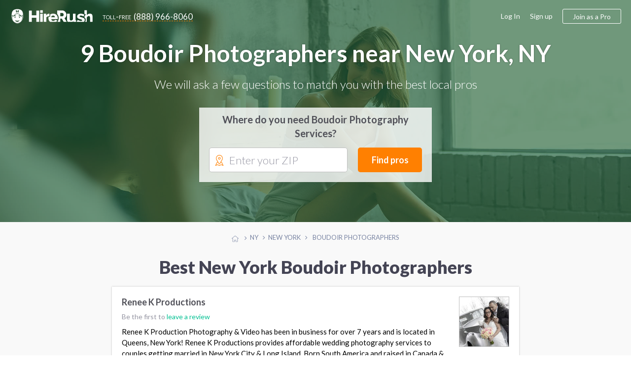

--- FILE ---
content_type: text/html; charset=utf-8
request_url: https://nyc.hirerush.com/boudoir-photographers
body_size: 23252
content:
<!DOCTYPE html><html lang="en" prefix="og: http://ogp.me/ns# fb: http://ogp.me/ns/fb# business: http://ogp.me/ns/business#"><head><style type="text/css" id="prerender">.animated{-webkit-animation-duration:1s;animation-duration:1s;-webkit-animation-fill-mode:both;animation-fill-mode:both}.fadeIn,.ngfadeIn.ng-enter,.ngfadeIn.ng-hide-remove-active{-webkit-animation-name:fadeIn;animation-name:fadeIn}.ngAMiddle{-webkit-animation-duration:.4s;animation-duration:.4s}.rating-container,.rating-container-rtl{display:inline-block;vertical-align:middle}.rating-gly,.rating-gly-star{font-family:Glyphicons}.rating-gly-star,.rating-gly-star .rating-stars:before{padding-left:2px}.rating-container{position:relative;color:#e3e3e3;overflow:hidden}.rating-container-rtl .rating-stars:before,.rating-container-rtl:before,.rating-container:before{content:attr(data-content)}.rating-container .rating-stars{position:absolute;left:0;top:0;white-space:nowrap;overflow:hidden;color:#fde16d;transition:all .25s ease-out;-o-transition:all .25s ease-out;-moz-transition:all .25s ease-out;-webkit-transition:all .25s ease-out}.rating-container .rating-stars:before,.rating-container-rtl:before{text-shadow:0 0 1px rgba(0,0,0,.7);content:attr(data-content)}[ng\:cloak],[ng-cloak],[data-ng-cloak],[x-ng-cloak],.ng-cloak,.x-ng-cloak,.ng-hide:not(.ng-hide-animate){display:none !important;}*{box-sizing:border-box}.fa,.glyphicon,body,html{-moz-osx-font-smoothing:grayscale}body,html{height:100%;position:relative;-webkit-tap-highlight-color:transparent;-webkit-touch-callout:none;min-height:100%;-webkit-text-size-adjust:100%;-ms-text-size-adjust:100%;-webkit-font-smoothing:antialiased}button,html,input,select,textarea{font-family:Lato,sans-serif}html{min-height:100%;position:relative;font-size:10px}body{margin:0;padding:0}.open-mobile .content,body,body.fullheight .content{height:100vh}body{font-size:14px;line-height:1.42857;font-family:Lato,sans-serif;color:#000}.ng-cloak,.x-ng-cloak,[data-ng-cloak],[ng-cloak],[ng\:cloak],[x-ng-cloak]{display:none!important}.ng-cloak,.x-ng-cloak,[data-ng-cloak],[ng-cloak],[ng\:cloak],[x-ng-cloak]{display:none!important}.flex{-webkit-flex:1;-ms-flex:1;flex:1;box-sizing:border-box}.layout,.layout-column,.layout-row{box-sizing:border-box;display:-webkit-flex;display:-ms-flexbox;display:flex}.layout-column{-webkit-flex-direction:column;-ms-flex-direction:column;flex-direction:column}.layout-align-space-between,.layout-align-space-between-center,.layout-align-space-between-end,.layout-align-space-between-start,.layout-align-space-between-stretch{-webkit-justify-content:space-between;-ms-flex-pack:justify;justify-content:space-between}.layout-align-center-center,.layout-align-end-center,.layout-align-space-around-center,.layout-align-space-between-center,.layout-align-start-center{-webkit-align-items:center;-ms-flex-align:center;align-items:center;-webkit-align-content:center;-ms-flex-line-pack:center;align-content:center;max-width:100%}.layout-row{-webkit-flex-direction:row;-ms-flex-direction:row;flex-direction:row}.navbar-fixed{padding:0 2rem;position:fixed;top:0;left:0;right:0;z-index:100;border-bottom:1px solid rgba(255,255,255,.7);background:#00c092;color:#fff}.flex-noshrink{-webkit-flex:1 0 auto;-ms-flex:1 0 auto;flex:1 0 auto;box-sizing:border-box}.global-content{background-color:#f9f9f9}.navbar-transp{position:absolute;left:0;right:0;top:0;z-index:10}.navbar-main{border-bottom:2px solid #e0e0e0;background-color:#fff;padding:0 2rem;height:65px;position:relative}.navbar-transp .navbar-main{background-color:transparent;border:0}.layout-align-start,.layout-align-start-center,.layout-align-start-end,.layout-align-start-start,.layout-align-start-stretch{-webkit-justify-content:flex-start;-ms-flex-pack:start;justify-content:flex-start}.layout-align-center-center>*,.layout-align-end-center>*,.layout-align-space-around-center>*,.layout-align-space-between-center>*,.layout-align-start-center>*{max-width:100%;box-sizing:border-box}.navbar-left,.navbar-right{height:62px}a,a:hover,a:link{text-decoration:none;outline:0}a,a:focus,a:hover{color:#00c092}.mr-20{margin-right:20px}.navbar-transp .nav-brand{color:#fff}md-icon,md-input-container{display:inline-block;vertical-align:middle}md-icon{margin:auto;background-repeat:no-repeat no-repeat;fill:currentColor;height:24px;width:24px;min-height:24px;min-width:24px}.mr-5{margin-right:5px}md-icon.w-30{width:30px;height:30px}.navbar-transp .nav-brand md-icon.normal{display:none}#breadcrumbs div.bcs:last-child:after,#breadcrumbs span.bcs:last-child a:after,.navbar-main .nav-brand md-icon.transp{display:none}.navbar-transp .nav-brand md-icon.transp{display:inline-block}md-icon.w-130{width:130px;height:auto}button,input,select,textarea{vertical-align:baseline}button,html input[type=button],input[type=reset],input[type=submit]{cursor:pointer;-webkit-appearance:button}button,input,select,textarea{font-size:100%}button{border:0;background-color:transparent;outline:0}.btn.p-0,.p-0,.wrapper.p-0{padding:0}.navbar-main .call-menu{position:absolute;top:1.5rem;left:1rem}.navbar-transp .navbar-main .call-menu{top:1.5rem}.layout-align-center,.layout-align-center-center,.layout-align-center-end,.layout-align-center-start,.layout-align-center-stretch{-webkit-justify-content:center;-ms-flex-pack:center;justify-content:center}.hero-section,.zip-neutral-wrapper,.zip-section{text-align:center;background:url(/bundles/theme/images/getstarted-bg.jpg) center no-repeat;background-size:cover}.hero-section,.zip-section{min-height:450px;height:60vh;transition:height 1s;background-size:cover;text-align:center;position:relative;z-index:1}.bg-category{background-position:center center;background-size:cover}.hero-section:before,.zip-neutral-wrapper:before,.zip-section:before{content:'';background:rgba(79,55,70,.7);bottom:0;position:absolute;right:0;left:0;top:0}.hero-section:before,.zip-section:before{content:'';display:block;position:absolute;left:0;right:0;top:0;bottom:0;z-index:-1}.bg-category.events-and-parties:before{background:rgba(24,92,45,.6)}.text-white{color:#fff}.text-center{text-align:center}.wrapper{margin:0 auto;padding:0 10px}.wrapper{width:1200px}h1,h2,h3,h4,h5,h6{line-height:1.1}.mt-0{margin-top:0}.mb-20{margin-bottom:20px}.f-48{font-size:4.8rem}.text-shadow{text-shadow:0 0 3px rgba(0,0,0,.4)}p{margin:0 0 10px}.mb-30{margin-bottom:30px}.f-24{font-size:2.4rem}.text-300{font-weight:300}.flex-offset-gt-md-30,.offset-gt-md-30{margin-left:30%}.flex-gt-md-40,.layout-row>.flex-gt-md-40{-webkit-flex:1 1 40%;-ms-flex:1 1 40%;flex:1 1 40%;max-width:40%;max-height:100%;box-sizing:border-box}.content-form-wrap,.header-form-wrap{position:relative}.header-form-wrap{background:rgba(255,255,255,.8);padding:1rem;box-shadow:0 0 2px rgba(0,0,0,.18)}.header-form-wrap.list-form{padding:1rem 2rem 2rem}.text-grey{color:#505058}.mb-15{margin-bottom:15px}.f-20{font-size:2rem}.text-700{font-weight:700}.search-cat,.smart-zip{position:relative}.orange{color:#ff8001}md-icon.w-22{width:22px;max-height:22px;min-width:22px;min-height:22px}.search-cat md-icon,.smart-zip md-icon{position:absolute;left:10px;top:1.5rem;z-index:55}.btn{-moz-user-select:none;border:0;padding:0;font-size:14px;margin-bottom:0;display:inline-block;cursor:pointer;white-space:nowrap;font-weight:700;text-align:center;border-radius:3px;transition-property:background,color;transition-duration:.6s}.btn-orange,.btn-orange:focus,.btn-orange>a,.pr-header .smart-zip .btn-input{color:#fff;background:#ff8001}.btn,img{vertical-align:middle}.w-100{width:100%}.h-50{height:5rem;line-height:5rem}.f-18{font-size:1.8rem}.search-cat .btn-input,.search-cat md-autocomplete,.smart-zip .btn-input,.smart-zip md-autocomplete{height:5rem;line-height:5rem}.home-category-item,.search-cat .btn-input,.smart-zip .btn-input{-webkit-border-radius:5px;-moz-border-radius:5px;-ms-border-radius:5px;-o-border-radius:5px}.search-cat .btn-input,.smart-zip .btn-input{border-radius:5px;text-transform:none;font-size:1.8rem}.mt-20{margin-top:20px}#breadcrumbs,.pr-breadcrumbs{position:relative;z-index:2}#breadcrumbs{display:inline-block;position:relative;vertical-align:middle}#breadcrumbs div.bcs,#breadcrumbs span.bcs a,.bcr-center #breadcrumbs .bcs-current,.bcr-center #breadcrumbs div.bcs,.bcr-center #breadcrumbs div.bcs:after,.bcr-center #breadcrumbs span.bcs a,.bcr-center #breadcrumbs span.bcs a:after{font-size:13px;color:#7984a2;vertical-align:middle}#breadcrumbs div.bcs,#breadcrumbs span.bcs a{-moz-user-select:none;background-image:none;cursor:pointer;text-transform:uppercase;font-weight:400;margin-bottom:0;text-align:center;position:relative;padding:0 11px 0 6px}#breadcrumbs div.bcs:first-child,#breadcrumbs span.bcs:first-child a{padding:0 14px 0 0;margin-left:0;font-size:16px}.mt-5{margin-top:5px}.vtop{vertical-align:top}md-icon.w-14{width:14px;max-height:14px;min-width:14px;min-height:14px}.hide-gt-md:not(.show-gt-xs):not(.show-gt-sm):not(.show-gt-md):not(.show-lg):not(.show),.hide-gt-sm:not(.show-gt-xs):not(.show-gt-sm):not(.show-gt-md):not(.show-lg):not(.show),.hide-gt-xs:not(.show-gt-xs):not(.show-gt-sm):not(.show-gt-md):not(.show-lg):not(.show),.hide-lg:not(.show-lg):not(.show-gt-md):not(.show-gt-sm):not(.show-gt-xs):not(.show),.hide:not(.show-gt-xs):not(.show-gt-sm):not(.show-gt-md):not(.show-lg):not(.show){display:none}#breadcrumbs div.bcs:after,#breadcrumbs span.bcs a:after{content:"\f105";font-family:FontAwesome;display:block;vertical-align:middle;position:absolute;right:0;top:55%;color:#7984a2;margin-top:-11px;font-size:14px}.bcr-center #breadcrumbs div.bcs:after,.bcr-center #breadcrumbs span.bcs a:after{margin-top:-9px}#breadcrumbs div.bcs:first-child:after,#breadcrumbs span.bcs:first-child a:after{line-height:1.5}#breadcrumbs .bcs-current{padding-left:10px;color:#9595a2;text-transform:uppercase;font-size:12px}h2{color:#444454}.mt-10{margin-top:10px}.btn.pl-20,.pl-20,.zone-contacts{padding-left:2rem}.btn.pr-20,.pr-20{padding-right:2rem}.f-36{font-size:3.6rem}.text-900{font-weight:900}.flex-70,.layout-row>.flex-70{-webkit-flex:1 1 70%;-ms-flex:1 1 70%;flex:1 1 70%;max-width:70%;max-height:100%;box-sizing:border-box}.flex-offset-gt-md-15,.offset-gt-md-15{margin-left:15%}.hr-block,.rp-item .logo .item-skill:hover{background:#fff}.hr-block{box-shadow:0 0 3px #bdbdbd}.profiles-listing .item{overflow:hidden}.layout-align-center-start,.layout-align-end-start,.layout-align-space-around-start,.layout-align-space-between-start,.layout-align-start-start{-webkit-align-items:flex-start;-ms-flex-align:start;align-items:flex-start;-webkit-align-content:flex-start;-ms-flex-line-pack:start;align-content:flex-start}.layout-wrap{-webkit-flex-wrap:wrap;-ms-flex-wrap:wrap;flex-wrap:wrap}.p-20{padding:2rem}.layout-row>.flex,.layout-row>.flex-0{min-width:0}.aside-block .title,.f-title,h4,h5,h6{font-weight:700}h4{font-size:1.8rem;color:#444454}h4,h5,h6{margin-bottom:10px;margin-top:10px;font-family:inherit}.badge-light,.badge-link,.btn-next span,.pagination>li,.req-number,.round-grey,.vmiddle{vertical-align:middle}.grey-80{color:#9595a2}.m-0{margin:0}.f-14{font-size:1.4rem}.mini-label,.pointer,[role=button],hr-more.message .show-hide{cursor:pointer}.lh-15{line-height:1.5}.mb-0{margin-bottom:0}.f-15{font-size:1.5rem}.flex-nogrow{-webkit-flex:0 1 auto;-ms-flex:0 1 auto;flex:0 1 auto;box-sizing:border-box}.flex-none{-webkit-flex:0 0 auto;-ms-flex:0 0 auto;flex:0 0 auto;box-sizing:border-box}.img-responsive,.img-thumbnail,.table,img,label{max-width:100%}.profiles-listing .item .item-pic img{overflow:hidden;border:1px solid #bdbdbd;display:block}.silver-10{background:#f1f2f6}.btn.pt-10,.pt-10{padding-top:1rem}.btn.pb-10,.pb-10{padding-bottom:1rem}.b-bottom-silver-40{border-bottom:1px solid #c9ceda}.ellipsis,.overflow,hr-more.message .less{overflow:hidden}.mr-10{margin-right:10px}.ellipsis{white-space:nowrap;text-overflow:ellipsis}.d-inblock{display:inline-block}.green{color:#00c092}md-icon.w-16{width:16px;max-height:16px;min-width:16px;min-height:16px}.btn-green,.btn-green:focus{color:#fff;background:#00c092}.h-30{height:3rem;line-height:2.8rem}.latest-review .star-rate,.star-rate{letter-spacing:.1em}.f-17{font-size:1.7rem}.rating-container .rating-stars{color:#ffdf65}.rating-container .rating-stars:before{-webkit-text-stroke:1px #eac100;text-shadow:none}.ml-10{margin-left:10px}.lh-13{line-height:1.3}.f-12{font-size:12px}.bg-white{background:#fff}.btn.pt-30,.pt-30{padding-top:3rem}.btn.pb-30,.pb-30{padding-bottom:3rem}.grey-dark{color:#444454}.f-30{font-size:3rem}.layout-align-space-around,.layout-align-space-around-center,.layout-align-space-around-end,.layout-align-space-around-start,.layout-align-space-around-stretch{-webkit-justify-content:space-around;-ms-flex-pack:distribute;justify-content:space-around}.layout-align-center-stretch,.layout-align-end-stretch,.layout-align-space-around-stretch,.layout-align-space-between-stretch,.layout-align-start-stretch{-webkit-align-items:stretch;-ms-flex-align:stretch;align-items:stretch;-webkit-align-content:stretch;-ms-flex-line-pack:stretch;align-content:stretch}.p-15{padding:1.5rem}.b-all-silver-40{border:1px solid #c9ceda}.flex-100,.layout-row>.flex-33,.layout-row>.flex-66{max-height:100%;box-sizing:border-box}.flex-100{-webkit-flex:1 1 100%;-ms-flex:1 1 100%;flex:1 1 100%;max-width:100%}.layout-column>.flex-100,.layout-row>.flex-100{-webkit-flex:1 1 100%;-ms-flex:1 1 100%;flex:1 1 100%;max-width:100%;max-height:100%;box-sizing:border-box}.text-right{text-align:right}.b-70{border:1px solid #bdbdbd}.text-up{text-transform:uppercase}.text-green{color:#00c092}.f-16{font-size:1.6rem}.btn.pt-20,.pt-20{padding-top:2rem}h3,ul.basic li{margin-bottom:1rem}h3{margin-top:0;font-size:2.2rem}.flex-gt-sm,.flex-gt-sm-auto,.flex-gt-sm-grow,.flex-gt-sm-initial,.flex-gt-sm-none,.flex-gt-sm-noshrink{box-sizing:border-box}.flex-gt-sm{-webkit-flex:1;-ms-flex:1;flex:1}.m-10{margin:10px}.hr-shadow{box-shadow:0 0 3px #bdbdbd}md-icon.w-24{width:24px;max-height:24px}.btn.pt-15,.pt-15{padding-top:1.5rem}.btn.pb-15,.pb-15{padding-bottom:1.5rem}.b-bottom{border-bottom:1px solid #e0e0e0}.f-22{font-size:2.2rem}.layout-align,.layout-align-start-stretch{-webkit-justify-content:flex-start;-ms-flex-pack:start;justify-content:flex-start;-webkit-align-content:stretch;-ms-flex-line-pack:stretch;align-content:stretch;-webkit-align-items:stretch;-ms-flex-align:stretch;align-items:stretch}.flex-gt-sm-30,.layout-row>.flex-gt-sm-30{-webkit-flex:1 1 30%;-ms-flex:1 1 30%;flex:1 1 30%;max-width:30%;max-height:100%;box-sizing:border-box}.btn.pr-10,.pr-10{padding-right:1rem}.nowrap{white-space:nowrap}.cancel-link{color:#00c092;font-weight:400}.badge-link{max-width:55%;display:inline-block;margin-right:5px;font-size:1.5rem;overflow:hidden;white-space:nowrap;text-overflow:ellipsis}.flex-20,.layout-row>.flex-20{-webkit-flex:1 1 20%;-ms-flex:1 1 20%;flex:1 1 20%;max-width:20%;max-height:100%;box-sizing:border-box}.footer{background:#fff;border-top:2px solid #c9ceda}.footer .footer-inner{padding-top:2rem;padding-bottom:2rem}.flex-25,.layout-row>.flex-25{-webkit-flex:1 1 25%;-ms-flex:1 1 25%;flex:1 1 25%;max-width:25%;max-height:100%;box-sizing:border-box}.mb-10{margin-bottom:10px}li,ol,ul{list-style:none;padding:0;margin:0}.footer-nav li{margin-bottom:10px;font-size:1.6rem;font-weight:300}.footer-nav a{color:#8a8a95}.btn-border{border-width:1px;border-style:solid;background:0 0}.btn-border-silver{color:#7984a2;border-color:#7984a2}.btn.pl-15,.pl-15{padding-left:1.5rem}.btn.pr-15,.pr-15{padding-right:1.5rem}.grey-90{color:#8a8a95}.social-links{overflow:hidden;margin:1.5rem 0 0}.social-links li{display:inline-block;margin:0 1.5rem 0 0;padding:0}.social-links li a{display:block;color:#7984a2;font-size:1.8rem}.fa,.fa-stack,.glyphicon{display:inline-block}.fa{font:normal normal normal 14px/1 FontAwesome;font-size:inherit;text-rendering:auto;-webkit-font-smoothing:antialiased}.fa-facebook-f:before,.fa-facebook:before{content:""}.fa-twitter:before{content:""}.fa-youtube:before{content:""}.fa-google-plus:before{content:""}.fa-linkedin:before{content:""}.fa-instagram:before{content:""}.footer-bottom{padding:1rem 0}.text-silver{color:#7984a2}md-icon.w-120{width:120px;height:auto}md-icon svg{pointer-events:none;display:block}.navbar-transp .navbar-main .call-menu md-icon circle,.navbar-transp .navbar-main .call-menu md-icon g,.navbar-transp .navbar-main .call-menu md-icon path,.navbar-transp md-icon:not(.green) circle,.navbar-transp md-icon:not(.green) g,.navbar-transp md-icon:not(.green) path{fill:#fff}md-icon.silver circle,md-icon.silver g,md-icon.silver path{fill:#7984a2}.bcr-center md-icon circle,.bcr-center md-icon g,.bcr-center md-icon path,.navbar-main .call-menu md-icon circle,.navbar-main .call-menu md-icon g,.navbar-main .call-menu md-icon path{fill:#7984a2}md-icon.green circle,md-icon.green g,md-icon.green path{fill:#00c092}.animated{-webkit-animation-duration:1s;animation-duration:1s;-webkit-animation-fill-mode:both;animation-fill-mode:both}.fadeIn,.ngfadeIn.ng-enter,.ngfadeIn.ng-hide-remove-active{-webkit-animation-name:fadeIn;animation-name:fadeIn}.ngAMiddle{-webkit-animation-duration:.4s;animation-duration:.4s}</style><meta http-equiv="origin-trial" content="A7vZI3v+Gz7JfuRolKNM4Aff6zaGuT7X0mf3wtoZTnKv6497cVMnhy03KDqX7kBz/q/[base64]"><style type="text/css">@charset "UTF-8";[ng\:cloak],[ng-cloak],[data-ng-cloak],[x-ng-cloak],.ng-cloak,.x-ng-cloak,.ng-hide:not(.ng-hide-animate){display:none !important;}ng\:form{display:block;}.ng-animate-shim{visibility:hidden;}.ng-anchor{position:absolute;}</style>
	<meta charset="UTF-8">
	<meta name="viewport" content="width=device-width, initial-scale=1.0, minimum-scale=1">
	<link rel="preload" href="https://fonts.googleapis.com/css?family=Lato:400,300,300italic,400italic,700,700italic,900,900italic" as="style">
  			<link href="https://plus.google.com/+HireRush" rel="publisher">
	  <title>Boudoir Photographers  near New York, NY | HireRush.com</title>
  	<link rel="apple-touch-icon" sizes="57x57" href="/bundles/theme/images/favicon/apple-touch-icon-57x57.png"><link rel="apple-touch-icon" sizes="60x60" href="/bundles/theme/images/favicon/apple-touch-icon-60x60.png"><link rel="apple-touch-icon" sizes="72x72" href="/bundles/theme/images/favicon/apple-touch-icon-72x72.png"><link rel="apple-touch-icon" sizes="76x76" href="/bundles/theme/images/favicon/apple-touch-icon-76x76.png"><link rel="apple-touch-icon" sizes="114x114" href="/bundles/theme/images/favicon/apple-touch-icon-114x114.png"><link rel="apple-touch-icon" sizes="120x120" href="/bundles/theme/images/favicon/apple-touch-icon-120x120.png"><link rel="apple-touch-icon" sizes="144x144" href="/bundles/theme/images/favicon/apple-touch-icon-144x144.png"><link rel="apple-touch-icon" sizes="152x152" href="/bundles/theme/images/favicon/apple-touch-icon-152x152.png"><link rel="apple-touch-icon" sizes="180x180" href="/bundles/theme/images/favicon/apple-touch-icon-180x180.png"><link rel="icon" type="image/png" href="/bundles/theme/images/favicon/favicon-32x32.png" sizes="32x32"><link rel="icon" type="image/png" href="/bundles/theme/images/favicon/favicon-194x194.png" sizes="194x194"><link rel="icon" type="image/png" href="/bundles/theme/images/favicon/favicon-96x96.png" sizes="96x96"><link rel="icon" type="image/png" href="/bundles/theme/images/favicon/android-chrome-192x192.png" sizes="192x192"><link rel="icon" type="image/png" href="/bundles/theme/images/favicon/favicon-16x16.png" sizes="16x16"><link rel="manifest" href="/bundles/theme/images/favicon/manifest.json"><meta name="msapplication-TileColor" content="#27ae60"><meta name="msapplication-TileImage" content="/bundles/theme/images/favicon/mstile-144x144.png"><meta name="theme-color" content="#ffffff">	  <link rel="canonical" href="https://nyc.hirerush.com/boudoir-photographers">
	<meta name="description" content="9 Boudoir Photographers offers in New York, NY. Find ads of the cheap local service providers near New York, NY - HireRush.com">
	<script type="text/javascript" async="" id="inspsync" src="https://cdn.inspectlet.com/inspectlet.js"></script><script type="text/javascript" async="" charset="utf-8" src="https://www.gstatic.com/recaptcha/releases/PoyoqOPhxBO7pBk68S4YbpHZ/recaptcha__en.js" crossorigin="anonymous" integrity="sha384-CsMESSmpdyXn2oSFisDd6UA6lT/9DlfGd77o9JZlC2/zeLHxhb5UOwKTAkz7dFBg"></script><script async="" src="//www.google-analytics.com/analytics.js"></script><script>
  (function(i,s,o,g,r,a,m){i['GoogleAnalyticsObject']=r;i[r]=i[r]||function(){
  (i[r].q=i[r].q||[]).push(arguments)},i[r].l=1*new Date();a=s.createElement(o),
  m=s.getElementsByTagName(o)[0];a.async=1;a.src=g;m.parentNode.insertBefore(a,m)
  })(window,document,'script','//www.google-analytics.com/analytics.js','ga');

    ga('create', 'UA-63470841-2', 'auto');
    ga('send', 'pageview');

</script>
<!-- Begin Inspectlet Embed Code -->
<script type="text/javascript" id="inspectletjs">
window.__insp = window.__insp || [];
__insp.push(['wid', 279885803]);
(function() {
function ldinsp()
{if(typeof window.__inspld != "undefined") return; window.__inspld = 1; var insp = document.createElement('script'); insp.type = 'text/javascript'; insp.async = true; insp.id = "inspsync"; insp.src = ('https:' == document.location.protocol ? 'https' : 'http') + '://cdn.inspectlet.com/inspectlet.js'; var x = document.getElementsByTagName('script')[0]; x.parentNode.insertBefore(insp, x); }
;
setTimeout(ldinsp, 500); document.readyState != "complete" ? (window.attachEvent ? window.attachEvent('onload', ldinsp) : window.addEventListener('load', ldinsp, false)) : ldinsp();
})();
</script>
<!-- End Inspectlet Embed Code -->
<!-- End Piwik Code -->

<meta http-equiv="origin-trial" content="[base64]"><meta http-equiv="origin-trial" content="Amm8/NmvvQfhwCib6I7ZsmUxiSCfOxWxHayJwyU1r3gRIItzr7bNQid6O8ZYaE1GSQTa69WwhPC9flq/oYkRBwsAAACCeyJvcmlnaW4iOiJodHRwczovL2dvb2dsZXN5bmRpY2F0aW9uLmNvbTo0NDMiLCJmZWF0dXJlIjoiV2ViVmlld1hSZXF1ZXN0ZWRXaXRoRGVwcmVjYXRpb24iLCJleHBpcnkiOjE3NTgwNjcxOTksImlzU3ViZG9tYWluIjp0cnVlfQ=="><meta http-equiv="origin-trial" content="[base64]"><meta http-equiv="origin-trial" content="A93bovR+QVXNx2/[base64]"><meta http-equiv="origin-trial" content="A1S5fojrAunSDrFbD8OfGmFHdRFZymSM/1ss3G+NEttCLfHkXvlcF6LGLH8Mo5PakLO1sCASXU1/[base64]"></head>
<body data-ng-app="listingApp" data-ng-controller="listingController" class="ads-listing zip-header events-and-parties boudoir-photographers">

<iframe src="https://www.hirerush.com/storage/task_get" frameborder="0" id="local_s_iframe" style="display: none" data="https://www.hirerush.com"></iframe>
<div class="content layout-column flex" id="ng-controller" data-layout="column" data-flex="">
	<!-- mobile menu -->
  <!---->
	<!-- end mobile menu -->
	<!-- desktop menu -->
		<!----><div data-hide-xs="" data-hide-sm="" data-ng-if="fullView || 'full' == 'full'" class="hide-sm hide-xs">
							
<div data-activate-on-display="" data-selector="'.fixed-appear'" data-offset="30" data-trigger="show_fixed_navbar" data-woffset="true">
	<div ng-show="show_fixed_navbar" class="navbar-fixed animated  ngfadeIn fadeIn ngAMiddle ng-hide layout-align-space-between-center layout-row" data-layout="row" data-layout-align="space-between center" aria-hidden="true">
		<div class="navbar-left layout-align-start-center layout-row" data-layout="row" data-layout-align="start center">
			<a class="text-white logo mr-20" href="https://www.hirerush.com/"><md-icon class="mr-10 w-30 white" md-svg-icon="g:logo-head-full" role="img" aria-label="g:logo-head-full"><svg viewBox="-439 241 80 80" id="logo-head-full" xmlns="http://www.w3.org/2000/svg" fit="" height="100%" width="100%" preserveAspectRatio="xMidYMid meet" focusable="false"><path d="M-367.2 281c0-9.3-.5-17.8-3.4-24.4-3.9-8.8-12-14.2-27.8-14.2s-24 5.5-27.9 14.2c-3 6.7-3.4 15.2-3.4 24.4 0 8.1 2.1 15.5 6 21.7 6.5 10.4 18.1 16.9 25.3 16.9 6.8 0 18.4-6.1 25.1-16.8 3.9-6.2 6.1-13.9 6.1-21.8zm-34.5-32.7c.2 1.8.2 2.8.4 4.6 2.2-.2 3.4-.2 5.6 0 .2-1.8.2-2.8.4-4.6 2.1.2 3.2.4 5.2.9-1.2 4.9-1.7 7.3-2.9 12.1-1.4-.3-2-.4-3.4-.6.2-1.9.3-2.9.4-4.9-2-.2-3.1-.2-5.1 0 .2 1.9.3 2.9.4 4.9-1.4.1-2.1.2-3.4.6-1.2-4.9-1.7-7.3-2.9-12.1 2.2-.5 3.2-.7 5.3-.9zm3.2 69.6c-2.5 0-9.8-2.2-16.2-7.5.1.1 8.4 6 15.8 6 7.5 0 16.4-6 16.5-6-6.3 5.3-13.6 7.5-16.1 7.5zm11.7-15.6s-2.7 8.1-12.1 8.1c-9.4 0-12.1-8.1-12.1-8.1s4 2.7 12.1 2.7 12.1-2.7 12.1-2.7zm-2.7-15.2c0-1.6 1.1-2.7 2.7-2.7s2.7 1.1 2.7 2.7-1.1 2.7-2.7 2.7-2.7-1-2.7-2.7zm-21.5 2.7c-1.6 0-2.7-1.1-2.7-2.7s1.1-2.7 2.7-2.7 2.7 1.1 2.7 2.7c0 1.7-1.1 2.7-2.7 2.7zm33.6 15.3c5.7-9.9 6.4-16.4 6.4-27.9-1 2.1-2 4.7-3.9 4.7-2.5.1-4.5-.9-6.5-2.9l.6 1H-392v-3h8.6c-.8-1-1.7-2.4-2.6-3.5-3.6-4.4-8.5-5.2-12.7-5.3-4.2 0-9.1.9-12.7 5.4-.9 1.1-1.7 2.4-2.6 3.4h8v3h-10v-1c-3 1.8-4.1 3.1-6.4 3-1.8-.1-3.2-2.3-4-4.2.1 11.2.8 17.5 6.5 27.2 0 0-3.1-3.8-5.3-9.2-.8-2-1.4-4.2-1.9-6.5v-.1c-.4-2.5-.7-4.9-.8-7v-1.6c0-1.8 0-5.9.1-8.5.2.4 3.4 6.5 5.6 6.5 3 0 5.6-3.1 7-4.6 1.4-1.4 4.7-5.1 9.1-6.7 3.1-1.1 5.6-1.4 7-1.4h.9c1.4 0 3.9.3 7 1.4 4.5 1.7 7.7 5.3 9.1 6.8 1.4 1.4 4 4.6 7 4.6 2.2 0 5.8-6.6 5.8-6.6s.1 1 .2 2.7v6.2c-.1 2.5-.3 5.4-.8 8.3-.4 2.3-1.1 4.4-1.8 6.4-2 4.9-4.7 8.6-5.4 9.5-.1-.2-.2-.1-.3-.1z"></path></svg></md-icon><md-icon class="w-130 white" md-svg-icon="g:label" role="img" aria-label="g:label"><svg viewBox="0 0 337.7 63.7" id="label" xmlns="http://www.w3.org/2000/svg" fit="" height="100%" width="100%" preserveAspectRatio="xMidYMid meet" focusable="false"><path d="M16.7 62V41h24v21h15V4h-15v24h-24V4h-15v58zM60.7 2h14v13h-14zM60.7 20h14v42h-14zM93.7 62V38.6c2-2.1 3.7-3.7 6.4-4.7s5.6-1.6 9.6-1.7V19.6c-1-.1-1.2-.1-2.4-.1-2.8.1-5.7 1-8.2 2.8-2.5 1.7-4.4 4.1-6.4 7.2V20h-13v42h14z"></path><path d="M111.2 60c.7.7 1.5 1.4 2.3 2h31.8c2.2-1.5 4.6-4.4 6-7.2l-11.9-3.3c-.6 1.7-1.9 3-3.8 4s-3.9 1.5-5.9 1.5c-2.6 0-4.9-.6-6.9-2.2s-3.1-5.8-3.4-6.8h33.9c.1-.7.2-1.5.3-2.3.1-.8.1-1.7.1-2.5 0-3.1-.5-6.3-1.6-9.1-1.1-2.9-2.7-5.4-4.8-7.6-2.1-2.2-4.7-3.9-7.7-5.2-3-1.3-6.5-1.9-10.4-1.9-3.9 0-7.4.6-10.4 1.9-1.9.8-3.9 2.1-5.2 3v11.6s-5.3-.4-8.2.9c-.7 2.6-.8 4.8-.8 6.9 0 3.1.5 6 1.7 8.9 1.1 2.8 2.7 5.3 4.9 7.4zm11.1-28.4c1.8-1.7 4-2.4 6.8-2.4 2.7 0 4.9.5 6.7 2.2 1.8 1.7 2.9 4.6 3.1 6.6h-19.8c.4-2 1.5-4.7 3.2-6.4z"></path><path d="M152.4 23.4c2 2.6 4.9 7.2 5.8 13.3 1.3 8.1.5 17.3-6.2 25.3h14.7V45h8l10.2 17H201l-11.8-19.1c1.6-.9 3-1.9 4.2-3.1 1.3-1.3 2.3-2.6 3.2-4.2.9-1.6 1.5-3.2 2-5 .5-1.8.7-3.6.7-5.5 0-2.6-.5-5.1-1.5-7.6s-2.4-4.7-4.2-6.7c-1.8-2-3.9-4.1-6.4-5.4-2.5-1.2-5.2-2.4-8.1-2.4h-28.3v18.6c.4.4 1.1 1.1 1.6 1.8zm14.3-7.4H178c1.6 0 3.1 1.1 4.5 2.6s2.1 3.6 2.1 6.1c0 2.5-.6 4.6-1.8 6.2-1.2 1.6-2.7 2.1-4.4 2.1h-11.7V16zM232.2 62c1.3-1 2.5-2.4 3.5-3.9l.3 2.8c.1.4.2 1.1.3 1.1h14.4v-7.7c-1-.1-2-.5-2.5-1-.5-.6-.5-1.5-.5-2.9V20h-14v28.6c-1 2.4-3 4.2-4.7 5.2-1.7 1-3.6 1.5-5.5 1.5-2 0-3.8-.7-5-2.2-1.1-1.5-1.9-3.6-1.9-6.4V20h-14v29.6c0 5.4 1.6 9.4 3.8 12.4h25.8zM280.7 56.2c-1.1.6-2.6 1-4.7 1-2.6 0-5.4-.5-8.2-1.4-2.9-.9-5.8-2.3-8.8-4l-5.5 9.4c.5.3 1 .6 1.5.8h36.8c1.1-1.1 2-2.3 2.7-3.7.9-1.8 1.4-3.9 1.4-6.2 0-1.9-.3-3.6-1-5-.6-1.4-1.7-2.6-3.1-3.7-1.5-1.1-3.4-2.1-5.7-2.9-2.3-.9-5.2-1.7-8.6-2.6-1.6-.4-3-.8-4.1-1.1-1.1-.3-2-.7-2.7-1-.7-.4-1.2-.8-1.4-1.2-.3-.4-.4-1-.4-1.6 0-1.3.6-2.3 1.7-2.9 1.1-.6 2.6-.9 4.3-.9 2.1 0 4.3.4 6.5 1.1 2.2.7 4.8 1.9 7.6 3.5l5.5-8.8c-3.2-1.7-6.5-3-9.8-4-3.4-1-6.6-1.4-9.8-1.4-2.7 0-5.3.4-7.6 1.1-2.3.8-4.3 1.8-6 3.1-1.7 1.3-3 3-4 4.9-1 1.9-1.4 4.1-1.4 6.4 0 1.7.3 3.3.9 4.5.6 1.3 1.5 2.4 2.8 3.5 1.3 1 3 1.9 5.2 2.8 2.2.8 4.8 1.6 7.9 2.4 3.6.9 6.1 1.7 7.5 2.4 1.5.7 2.2 1.6 2.2 2.8-.1 1.1-.6 2-1.7 2.7z"></path><path d="M301.2 52.1c0 3.3-1.3 6.8-3.4 9.9h8.9V39.8c.8-1.6 1.3-2.3 2.1-3.3s1.8-1.8 2.7-2.6c.9-.7 1.9-1.3 2.9-1.7 1-.4 1.9-.6 2.7-.6 2 0 3.7.7 4.9 2.1 1.2 1.4 1.8 3.6 1.8 6.6V62h13V36.8c0-2 .1-4.5-.1-6.1-.2-2.1-.7-3.9-1.7-5.6-1-1.7-2.4-3-4.2-4.1-1.9-1.1-4.3-1.6-7.4-1.6-3.4 0-6.8.7-9.5 2.2-2.8 1.5-5 3.6-7 6.3V2h-13v17.9l7.3 3.7-7.3 11.5v3.8c3.8 1.9 7.3 5.2 7.3 13.2z"></path></svg></md-icon></a>
			<a class="btn-toll f-17 text-white hide-sm hide-xs" data-hide-xs="" data-hide-sm="" href="tel:+18889668060"><span class="toll-free mr-5">toll-free</span><span class="vmiddle">(888) 966-8060</span></a>
		</div>
		<div data-hide-xs="" data-hide-sm="" data-flex-md="40" data-flex-gt-md="35" class="top-search hide-sm hide-xs flex-md-40 flex-gt-md-35">
			<category-suggest data-btnclasses="flex-xs-100 flex-30" data-classes="input-group flex-xs-100 flex-70" data-placeholder="Service or keywords" data-layout="row" data-layout-align="space-between center" data-layout-wrap="" class="layout-wrap layout-align-space-between-center layout-row">
	<!---->
	<button class="btn btn-orange btn-input f-17 text-up w-100 h-40" data-ng-click="$parent.$ctrl.action()">Find pros</button>
</category-suggest>
		</div>
	</div>
</div>
  				</div><!---->
	<!-- end desktop menu -->
			<div class="global-content flex-noshrink" data-flex="noshrink">
			<div class="navbar-transp">
	
<script type="text/ng-template" id="/menu/navbar.html">
<div ng-switch="model.ui.user_role" ng-if="!(model.loading || model.mobileView)">
	<div ng-switch-when="taskowner">
		<ng-include src="'/menu/navbar/taskowner.html'"></ng-include>
	</div>
	<div ng-switch-when="provider">
		<ng-include src="'/menu/navbar/provider.html'"></ng-include>
	</div>
	<div ng-switch-default>
		<ng-include src="'/menu/navbar/annon.html'"></ng-include>
	</div>
</div>
</script>
<script type="text/ng-template" id="/menu/navbar/taskowner.html">
<div class="taskowner-menu">
	<a href="https://www.hirerush.com/user/dd/taskowner/mytasks/list/active">My requests</a>
	<a href="https://www.hirerush.com/user/dd/account/settings">Settings</a>
	<a href="https://www.hirerush.com/all-categories">Find professionals</a>
</div>
</script>
<script type="text/ng-template" id="/menu/navbar/provider.html">
	<div class="provider-menu">
		<a href="https://www.hirerush.com/user/dd/" ui-sref-active="active" ng-class="{'active': ('dh'|isState) }">Dashboard</a>
		<a href="https://www.hirerush.com/user/dd/provider/leads/list/incoming" ng-class="{'active': ('provider.leads'|includedByState) }">Incoming Leads<span class="menu-notify f-12 text-white text-700 ml-5"  data-ng-show="model.ui.notification.itasks > 0" ng-bind="model.ui.notification.itasks"></span></a>
		<a href="https://www.hirerush.com/user/dd/provider/business/profile" ui-sref-active="active" ng-class="{'active': ('provider.business'|includedByState) || ('provider.pro'|includedByState) }">Business Profile<span ng-class="$ctrl.plan_label_class()" data-ng-show="model.ui.profile.current_plan != 'basic'" ng-bind="$ctrl.plan_label()" class="menu-label"></span></a>
		<a href="https://www.hirerush.com/user/dd/provider/promote/widgets" ui-sref-active="active" ng-class="{'active': ('provider.promote'|includedByState) }">Promote</a>
		<a href="https://www.hirerush.com/user/dd/provider/payments/dash" ui-sref-active="active" ng-class="{'active': ('provider.payments'|includedByState) || ('provider.payments-setup'|includedByState) }">Payments</a>
		<a href="https://www.hirerush.com/user/dd/provider/inbox-messages" ui-sref-active="active" ng-class="{'active': ('provider.inbox'|includedByState) }">Inbox<span class="menu-notify f-14 text-red text-700 ml-5" data-ng-show="model.ui.notification.messages > 0" ng-bind="model.ui.notification.messages"></span></a>
		<a href="https://www.hirerush.com/user/dd/account/settings" ui-sref-active="active" ng-class="{'active': ('account.settings'|includedByState) || ('account.notification'|includedByState) }">Settings</a>
	</div>
</script>
<script type="text/ng-template" id="/menu/navbar/annon.html">
	<a class="btn-toll f-17 text-grey" data-hide-xs data-hide-sm href="tel:+18889668060"><span class="toll-free mr-5">toll-free</span><span class="vmiddle">(888) 966-8060</span></a>
</script>

	<div class="navbar-main layout-align-xs-center-center layout-align-sm-center-center layout-align-space-between-center layout-row" data-layout="row" data-layout-align-xs="center center" data-layout-align-sm="center center" data-layout-align="space-between center">
		<div data-layout="row" data-layout-align="start center" class="navbar-left layout-align-start-center layout-row">
			<div itemscope="" itemtype="http://schema.org/WebSite">
				<meta itemprop="name" content="HireRush">
				<a class="nav-brand mr-20" itemprop="url" href="https://www.hirerush.com/">
					<md-icon class="w-30 mr-5 normal" md-svg-icon="g:logo-head" role="img" aria-label="g:logo-head"><svg viewBox="0 0 80 80" id="logo-head" xmlns="http://www.w3.org/2000/svg" fit="" height="100%" width="100%" preserveAspectRatio="xMidYMid meet" focusable="false"><path d="M51.4 42.3c-1.5 0-2.5 1-2.5 2.5s1 2.5 2.5 2.5 2.5-1 2.5-2.5-1-2.5-2.5-2.5zM46.5 35h9.8v2.5h-9.8zM24.5 35h9.8v2.5h-9.8zM31.8 44.8c0-1.5-1-2.5-2.5-2.5s-2.5 1-2.5 2.5 1 2.5 2.5 2.5c1.6-.1 2.5-1.1 2.5-2.5zM40.4 66.8c8.6 0 11-7.4 11-7.4s-3.7 2.5-11 2.5c-7.4 0-11-2.5-11-2.5s2.4 7.4 11 7.4z"></path><path d="M71.4 28.9c-.5-6.8-1.9-12.9-5.4-17.5C61.6 5.1 53.9 1.3 40.5 1.2 27.1 1.3 19.4 5.1 15 11.4c-3.5 4.6-4.9 10.7-5.4 17.5-.3 3.5-.4 7.2-.4 11 0 26.9 22.7 38.7 31.3 38.7 8.7 0 31.3-11.8 31.3-38.7 0-3.8-.1-7.5-.4-11zM37.5 8.8c.2 1.7.2 2.6.4 4.4 2.1-.2 3.2-.2 5.3 0 .2-1.7.2-2.6.4-4.4 2 .2 3 .3 5 .8-1.1 4.6-1.7 6.9-2.8 11.6-1.3-.3-1.9-.4-3.3-.5.2-1.9.2-2.8.4-4.6-1.9-.2-2.9-.2-4.8 0 .2 1.9.2 2.8.4 4.6-1.3.1-2 .2-3.3.5-1.1-4.6-1.7-6.9-2.8-11.6 2.1-.5 3.1-.7 5.1-.8zm19.7 58C50.9 72.6 43.1 75 40.5 75c-2.5 0-10.4-2.4-16.7-8.2-5.1-4.8-11.3-13.5-11.3-27.5 0-2.1 0-4.2.1-6.2.3.6 2.6 4.6 4 5.7 1.8 1.4 4.1-.2 5.6-1.5 3.4-3 7.7-10 18.3-10.1 10.5.1 14.8 7 18.2 10 1.5 1.3 3.7 3.1 5.7 1.7 1.5-1.1 3.8-5.2 4.1-5.8.1 2.1.1 4.1.1 6.2-.1 14-6.3 22.7-11.4 27.5z"></path></svg></md-icon>
					<md-icon class="w-30 mr-5 transp" md-svg-icon="g:logo-head-full" role="img" aria-label="g:logo-head-full"><svg viewBox="-439 241 80 80" id="logo-head-full" xmlns="http://www.w3.org/2000/svg" fit="" height="100%" width="100%" preserveAspectRatio="xMidYMid meet" focusable="false"><path d="M-367.2 281c0-9.3-.5-17.8-3.4-24.4-3.9-8.8-12-14.2-27.8-14.2s-24 5.5-27.9 14.2c-3 6.7-3.4 15.2-3.4 24.4 0 8.1 2.1 15.5 6 21.7 6.5 10.4 18.1 16.9 25.3 16.9 6.8 0 18.4-6.1 25.1-16.8 3.9-6.2 6.1-13.9 6.1-21.8zm-34.5-32.7c.2 1.8.2 2.8.4 4.6 2.2-.2 3.4-.2 5.6 0 .2-1.8.2-2.8.4-4.6 2.1.2 3.2.4 5.2.9-1.2 4.9-1.7 7.3-2.9 12.1-1.4-.3-2-.4-3.4-.6.2-1.9.3-2.9.4-4.9-2-.2-3.1-.2-5.1 0 .2 1.9.3 2.9.4 4.9-1.4.1-2.1.2-3.4.6-1.2-4.9-1.7-7.3-2.9-12.1 2.2-.5 3.2-.7 5.3-.9zm3.2 69.6c-2.5 0-9.8-2.2-16.2-7.5.1.1 8.4 6 15.8 6 7.5 0 16.4-6 16.5-6-6.3 5.3-13.6 7.5-16.1 7.5zm11.7-15.6s-2.7 8.1-12.1 8.1c-9.4 0-12.1-8.1-12.1-8.1s4 2.7 12.1 2.7 12.1-2.7 12.1-2.7zm-2.7-15.2c0-1.6 1.1-2.7 2.7-2.7s2.7 1.1 2.7 2.7-1.1 2.7-2.7 2.7-2.7-1-2.7-2.7zm-21.5 2.7c-1.6 0-2.7-1.1-2.7-2.7s1.1-2.7 2.7-2.7 2.7 1.1 2.7 2.7c0 1.7-1.1 2.7-2.7 2.7zm33.6 15.3c5.7-9.9 6.4-16.4 6.4-27.9-1 2.1-2 4.7-3.9 4.7-2.5.1-4.5-.9-6.5-2.9l.6 1H-392v-3h8.6c-.8-1-1.7-2.4-2.6-3.5-3.6-4.4-8.5-5.2-12.7-5.3-4.2 0-9.1.9-12.7 5.4-.9 1.1-1.7 2.4-2.6 3.4h8v3h-10v-1c-3 1.8-4.1 3.1-6.4 3-1.8-.1-3.2-2.3-4-4.2.1 11.2.8 17.5 6.5 27.2 0 0-3.1-3.8-5.3-9.2-.8-2-1.4-4.2-1.9-6.5v-.1c-.4-2.5-.7-4.9-.8-7v-1.6c0-1.8 0-5.9.1-8.5.2.4 3.4 6.5 5.6 6.5 3 0 5.6-3.1 7-4.6 1.4-1.4 4.7-5.1 9.1-6.7 3.1-1.1 5.6-1.4 7-1.4h.9c1.4 0 3.9.3 7 1.4 4.5 1.7 7.7 5.3 9.1 6.8 1.4 1.4 4 4.6 7 4.6 2.2 0 5.8-6.6 5.8-6.6s.1 1 .2 2.7v6.2c-.1 2.5-.3 5.4-.8 8.3-.4 2.3-1.1 4.4-1.8 6.4-2 4.9-4.7 8.6-5.4 9.5-.1-.2-.2-.1-.3-.1z"></path></svg></md-icon>
					<md-icon class="w-130" md-svg-icon="g:label" role="img" aria-label="g:label"><svg viewBox="0 0 337.7 63.7" id="label" xmlns="http://www.w3.org/2000/svg" fit="" height="100%" width="100%" preserveAspectRatio="xMidYMid meet" focusable="false"><path d="M16.7 62V41h24v21h15V4h-15v24h-24V4h-15v58zM60.7 2h14v13h-14zM60.7 20h14v42h-14zM93.7 62V38.6c2-2.1 3.7-3.7 6.4-4.7s5.6-1.6 9.6-1.7V19.6c-1-.1-1.2-.1-2.4-.1-2.8.1-5.7 1-8.2 2.8-2.5 1.7-4.4 4.1-6.4 7.2V20h-13v42h14z"></path><path d="M111.2 60c.7.7 1.5 1.4 2.3 2h31.8c2.2-1.5 4.6-4.4 6-7.2l-11.9-3.3c-.6 1.7-1.9 3-3.8 4s-3.9 1.5-5.9 1.5c-2.6 0-4.9-.6-6.9-2.2s-3.1-5.8-3.4-6.8h33.9c.1-.7.2-1.5.3-2.3.1-.8.1-1.7.1-2.5 0-3.1-.5-6.3-1.6-9.1-1.1-2.9-2.7-5.4-4.8-7.6-2.1-2.2-4.7-3.9-7.7-5.2-3-1.3-6.5-1.9-10.4-1.9-3.9 0-7.4.6-10.4 1.9-1.9.8-3.9 2.1-5.2 3v11.6s-5.3-.4-8.2.9c-.7 2.6-.8 4.8-.8 6.9 0 3.1.5 6 1.7 8.9 1.1 2.8 2.7 5.3 4.9 7.4zm11.1-28.4c1.8-1.7 4-2.4 6.8-2.4 2.7 0 4.9.5 6.7 2.2 1.8 1.7 2.9 4.6 3.1 6.6h-19.8c.4-2 1.5-4.7 3.2-6.4z"></path><path d="M152.4 23.4c2 2.6 4.9 7.2 5.8 13.3 1.3 8.1.5 17.3-6.2 25.3h14.7V45h8l10.2 17H201l-11.8-19.1c1.6-.9 3-1.9 4.2-3.1 1.3-1.3 2.3-2.6 3.2-4.2.9-1.6 1.5-3.2 2-5 .5-1.8.7-3.6.7-5.5 0-2.6-.5-5.1-1.5-7.6s-2.4-4.7-4.2-6.7c-1.8-2-3.9-4.1-6.4-5.4-2.5-1.2-5.2-2.4-8.1-2.4h-28.3v18.6c.4.4 1.1 1.1 1.6 1.8zm14.3-7.4H178c1.6 0 3.1 1.1 4.5 2.6s2.1 3.6 2.1 6.1c0 2.5-.6 4.6-1.8 6.2-1.2 1.6-2.7 2.1-4.4 2.1h-11.7V16zM232.2 62c1.3-1 2.5-2.4 3.5-3.9l.3 2.8c.1.4.2 1.1.3 1.1h14.4v-7.7c-1-.1-2-.5-2.5-1-.5-.6-.5-1.5-.5-2.9V20h-14v28.6c-1 2.4-3 4.2-4.7 5.2-1.7 1-3.6 1.5-5.5 1.5-2 0-3.8-.7-5-2.2-1.1-1.5-1.9-3.6-1.9-6.4V20h-14v29.6c0 5.4 1.6 9.4 3.8 12.4h25.8zM280.7 56.2c-1.1.6-2.6 1-4.7 1-2.6 0-5.4-.5-8.2-1.4-2.9-.9-5.8-2.3-8.8-4l-5.5 9.4c.5.3 1 .6 1.5.8h36.8c1.1-1.1 2-2.3 2.7-3.7.9-1.8 1.4-3.9 1.4-6.2 0-1.9-.3-3.6-1-5-.6-1.4-1.7-2.6-3.1-3.7-1.5-1.1-3.4-2.1-5.7-2.9-2.3-.9-5.2-1.7-8.6-2.6-1.6-.4-3-.8-4.1-1.1-1.1-.3-2-.7-2.7-1-.7-.4-1.2-.8-1.4-1.2-.3-.4-.4-1-.4-1.6 0-1.3.6-2.3 1.7-2.9 1.1-.6 2.6-.9 4.3-.9 2.1 0 4.3.4 6.5 1.1 2.2.7 4.8 1.9 7.6 3.5l5.5-8.8c-3.2-1.7-6.5-3-9.8-4-3.4-1-6.6-1.4-9.8-1.4-2.7 0-5.3.4-7.6 1.1-2.3.8-4.3 1.8-6 3.1-1.7 1.3-3 3-4 4.9-1 1.9-1.4 4.1-1.4 6.4 0 1.7.3 3.3.9 4.5.6 1.3 1.5 2.4 2.8 3.5 1.3 1 3 1.9 5.2 2.8 2.2.8 4.8 1.6 7.9 2.4 3.6.9 6.1 1.7 7.5 2.4 1.5.7 2.2 1.6 2.2 2.8-.1 1.1-.6 2-1.7 2.7z"></path><path d="M301.2 52.1c0 3.3-1.3 6.8-3.4 9.9h8.9V39.8c.8-1.6 1.3-2.3 2.1-3.3s1.8-1.8 2.7-2.6c.9-.7 1.9-1.3 2.9-1.7 1-.4 1.9-.6 2.7-.6 2 0 3.7.7 4.9 2.1 1.2 1.4 1.8 3.6 1.8 6.6V62h13V36.8c0-2 .1-4.5-.1-6.1-.2-2.1-.7-3.9-1.7-5.6-1-1.7-2.4-3-4.2-4.1-1.9-1.1-4.3-1.6-7.4-1.6-3.4 0-6.8.7-9.5 2.2-2.8 1.5-5 3.6-7 6.3V2h-13v17.9l7.3 3.7-7.3 11.5v3.8c3.8 1.9 7.3 5.2 7.3 13.2z"></path></svg></md-icon>
				</a>
			</div>
			<menu-role-based></menu-role-based>
		</div>
		<button type="button" class="p-0 call-menu ng-hide" data-ng-click="toggle_mobile_menu()" data-ng-show="mobileView || 'full' == 'mobile'" aria-hidden="true">
			<md-icon class="w-30" md-svg-icon="g:menu-hamburger" role="img" aria-label="g:menu-hamburger"><svg viewBox="0 0 424 424" id="menu-hamburger" xmlns="http://www.w3.org/2000/svg" fit="" height="100%" width="100%" preserveAspectRatio="xMidYMid meet" focusable="false"><g fill="#010002"><path d="M35 89C15 89 0 74 0 54s15-36 35-36h353c20 0 36 16 36 36s-16 35-36 35H35zM388 176c20 0 36 16 36 36s-16 35-36 35H35c-20 0-35-15-35-35s15-36 35-36h353zM388 335c20 0 36 15 36 35s-16 36-36 36H35c-20 0-35-16-35-36s15-35 35-35h353z"></path></g></svg></md-icon>
			<span class="menu-notify ng-hide" data-ng-show="notifs().all != false &amp;&amp; notifs().all" aria-hidden="true"><span data-ng-bind="notifs().all"></span></span>
		</button>
		<div data-hide-xs="" data-hide-sm="" data-ng-show="fullView || 'full' == 'full'" class="hide-sm hide-xs" aria-hidden="false">
							<script type="text/ng-template" id="/menu_builder.html">
	<div data-ng-if="info.logged == false" data-layout-align="end center" data-layout="row" class="menu-right">
		<a class="grey-80 f-16 mr-20" href="https://www.hirerush.com/user/login">Log In</a>
		<a class="grey-80 f-16 mr-20" href="https://www.hirerush.com/signup">Sign up</a>
		<a class="btn btn-border btn-border-orange btn-join h-40 f-16 pl-20 pr-20 text-500" data-ng-click="$ctrl.gscb('categories')">Join as a Pro</a>
	</div>
	<div data-ng-if="info.logged == true" data-layout-align="end center" data-layout="row" class="h-100">
	
		<div class="user-mdmenu">
			<md-button data-layout="row" data-layout-align="start center" aria-label="Hirerush User menu" class="account-parent" data-hide-xs data-hide-sm data-ng-click="$mdOpenMenu($event)">
				<liip-img class="mr-10" preset="'userpic_thumb'" source="info.profile.userpic"></liip-img>
				<span class="ellipsis vbottom username text-700" ng-class="{'hide-md': info.user_role == 'provider'}" ng-bind="dashboard_name()"></span>
				<md-icon class="grey-80 w-14" md-svg-icon="g:arrow-down"></md-icon>
			</md-button>

			<div class="user-dropdown" data-ng-mouseleave="close_on_mouseleave()" ng-switch="info.user_role">
				<div ng-switch-when="provider">
					<div data-layout="row" data-layout-align="start center" class="p-20 b-bottom">
						<div data-flex="noshrink" class="text-center">
						<a href="{{ generateLink( {'type': 'route', 'name':'dashboard_loader', 'ra':{'whatever': '/' } }) }}"><liip-img preset="'small_logo'" source="info.profile.userpic"></liip-img></a><br/>
							<span class="drop-id">ID: {{info.profile.id}}</span>
						</div>
						<div class="pl-20 pr-20">
							<p><a href="{{ generateLink( {'type': 'route', 'name':'dashboard_loader', 'ra':{'whatever': '/' } }) }}" class="f-16 text-700 grey-dark pr-30" ng-bind="dashboard_name()"></a></p>
							<p class="mb-15 nowrap">
								<span class="vmiddle"><svg-star score="info.profile.score"></svg-star></span>
								<span class="text-star vtop f-20 text-700 ml-10" ng-class="{'grey-50': (info.profile.score == 0)}">{{info.profile.score}}</span>
							</p>
							<a class="btn btn-green pl-20 pr-20 h-30" href="{{generateLink(info.link_list['View profile'])}}"><span><md-icon class="mr-5 mb-3 w-14 white" md-svg-icon="g:male-user"></md-icon></span>View profile</a>
						</div>
					</div>
					<div class="switch-area pl-20 pr-20 pt-10 pb-10">
						<nav class="drop-nav text-right" data-layout="row" data-layout-align="end center">
							<a ng-if="info.link_list.Admin" href="{{generateLink(info.link_list['Admin'])}}">Admin menu</a>
							<a href="{{generateLink(info.link_list['Log out'])}}">Log out</a>
						</nav>
					</div>
				</div>
				<div ng-switch-when="taskowner">
					<div data-layout="row" data-layout-align="start center" class="p-20 b-bottom">
						<div data-flex="noshrink" class="text-center mr-20">
						
							<img src="https://nyc.hirerush.com/media/cache/small_logo/bundles/theme/images/no-profile.png"/>
						</div>
						<div data-flex="nogrow" class="pr-20">
							<p class="f-16 pr-30 ellipsis" ng-bind="dashboard_name()"></p>
							<a class="btn btn-border btn-border-green pl-20 pr-20 h-30" href="https://www.hirerush.com/user#/account/info"><md-icon class="mr-5 green w-14" md-svg-icon="g:filters"></md-icon>Settings</a>
							
						</div>
					</div>
					<div class="switch-area pl-20 pr-20 pt-10 pb-10">
						<nav class="drop-nav text-right" data-layout="row" data-layout-align="end center">
							<a class="pointer" data-ng-if="info.profile === false" data-ng-click="getRoute({type: 'route', name: 'gs_homepage', ra: {whatever : '/profile/services'}})">Join as a Pro</a>
							<a href="{{generateLink(info.link_list['Log out'])}}">Log out</a>
						</nav>
					</div>
				</div>
			</div>
		</div>
	
	</div>
</script>

<menu-builder view="menu_dashboard" gscb="get_started"></menu-builder>


					</div>
	</div>
</div>
			
			<section class="hero-section bg-category events-and-parties layout-align-center-center layout-column" style="background-image: url(https://www.hirerush.com/bundles/theme/images/profiles/boudoir-photographers.jpg?v410);" data-layout-align="center center" data-layout="column">
				
	<div class="wrapper text-center text-white">
		<h1 class="text-shadow f-48 mt-0 mb-20">
							9 Boudoir Photographers near New York, NY
					</h1>
		<p class="text-300 f-24 mb-30">We will ask a few questions to match you with the best local pros</p>
		<div class="header-form-wrap list-form flex-xs-100 flex-sm-70 flex-offset-sm-15 flex-offset-md-25 flex-offset-gt-md-30 flex-md-50 flex-gt-md-40" data-flex-xs="100" data-flex-sm="70" data-flex-offset-sm="15" data-flex-md="50" data-flex-offset-md="25" data-flex-gt-md="40" data-flex-offset-gt-md="30">
			<p class="text-700 text-grey f-20 mb-15">Where do you need Boudoir Photography Services?</p>
		
<task-zip data-input-placeholder="Enter your ZIP" data-btnclasses="['flex-xs-100', 'flex-30']" data-cont-class="input-group flex-xs-100 flex-65" data-category="boudoir-photographers" data-category-name="Boudoir Photographers" data-type-page="listing">
		<div class="smart-zip" id="zip-selection" data-widget="task-new">
			<md-icon class="orange w-22" md-svg-icon="g:mapmarker" role="img" aria-label="g:mapmarker"><svg viewBox="0 0 512 512" id="mapmarker" xmlns="http://www.w3.org/2000/svg" fit="" height="100%" width="100%" preserveAspectRatio="xMidYMid meet" focusable="false"><path d="M446.812 493.966l-67.499-142.781a12.633 12.633 0 0 0-6.48-6.223l-33.58-14.949 58.185-97.518c.139-.234.27-.471.395-.713 11.568-22.579 17.434-46.978 17.434-72.515 0-42.959-16.846-83.233-47.435-113.402C337.248 15.703 296.73-.588 253.745.016c-41.748.579-81.056 17.348-110.685 47.22-29.626 29.87-46.078 69.313-46.326 111.066-.152 25.515 5.877 50.923 17.431 73.479.124.241.255.479.394.713l58.184 97.517-33.774 15.031a12.626 12.626 0 0 0-6.285 6.142L65.187 493.966a12.635 12.635 0 0 0 16.56 16.941l84.558-37.646 84.558 37.646a12.644 12.644 0 0 0 10.277 0l84.558-37.646 84.558 37.646a12.63 12.63 0 0 0 16.556-16.941zm-310.339-274.06c-9.73-19.132-14.599-39.805-14.47-61.453.428-72.429 59.686-132.17 132.094-133.173 36.166-.486 70.263 13.199 95.993 38.576 25.738 25.383 39.911 59.267 39.911 95.412 0 21.359-4.869 41.757-14.473 60.638L266.85 402.054c-3.318 5.56-8.692 6.16-10.849 6.16-2.158 0-7.532-.6-10.849-6.16L136.473 219.906zm214.361 227.985a12.644 12.644 0 0 0-10.277 0l-84.558 37.646-84.558-37.646a12.644 12.644 0 0 0-10.277 0l-58.578 26.08 50.938-107.749 32.258-14.356 37.668 63.133c6.904 11.572 19.072 18.481 32.547 18.481 13.475 0 25.643-6.909 32.547-18.48l37.668-63.133 32.261 14.361 50.935 107.744-58.574-26.081z"></path><path d="M256.004 101.607c-31.794 0-57.659 25.865-57.659 57.658s25.865 57.658 57.659 57.658c31.793.001 57.658-25.865 57.658-57.658s-25.865-57.658-57.658-57.658zm0 90.05c-17.861.001-32.393-14.529-32.393-32.392 0-17.861 14.531-32.392 32.393-32.392 17.861 0 32.392 14.531 32.392 32.392s-14.531 32.392-32.392 32.392z"></path></svg></md-icon>
			<autoc-field>
				<button class="btn btn-orange btn-input f-18 w-100 h-50" data-ng-click="$parent.$ctrl.parentCtrl.find_pros()">Find pros</button>
			</autoc-field>
		</div>
</task-zip>


		</div>
	</div>
</section>
	<div class="bcr-center text-center">
			<div id="breadcrumbs" class="w-100 mt-20 mb-20">
	<span class="bcs btn-breadcrumb" itemscope="" itemtype="http://data-vocabulary.org/Breadcrumb" itemref="bc-1">
		<a href="//www.hirerush.com/" itemprop="url">
			<md-icon class="w-14 silver vtop mt-5" md-svg-icon="g:home" role="img" aria-label="g:home"><svg viewBox="0 0 301.884 301.884" id="home" xmlns="http://www.w3.org/2000/svg" fit="" height="100%" width="100%" preserveAspectRatio="xMidYMid meet" focusable="false"><path d="M297.658 125.357L159.503 17.28c-2.361-1.848-5.401-2.865-8.562-2.865-3.16 0-6.2 1.018-8.56 2.864L4.226 125.357c-5.416 4.236-4.265 9.128-3.782 10.526.481 1.398 2.589 5.961 9.465 5.961h27.5v133.125c0 6.893 5.607 12.5 12.5 12.5h64.7c6.892 0 12.5-5.607 12.5-12.5v-59.578h47.666v59.578c0 6.893 5.607 12.5 12.5 12.5h64.7c6.893 0 12.5-5.607 12.5-12.5V141.844h27.5c6.876 0 8.983-4.563 9.465-5.961.482-1.398 1.634-6.29-3.782-10.526zm-35.683 1.487c-6.893 0-12.5 5.607-12.5 12.5v133.125h-59.7v-59.578c0-6.893-5.607-12.5-12.5-12.5h-52.666c-6.893 0-12.5 5.607-12.5 12.5v59.578h-59.7V139.344c0-6.893-5.608-12.5-12.5-12.5h-13.24l124.272-97.217 124.272 97.217h-13.238z" fill="#000002"></path></svg></md-icon>
			<span itemprop="title" class="hide">Home</span>
		</a>
	</span>
			<span class="bcs btn-breadcrumb" itemprop="child" itemscope="" itemtype="http://data-vocabulary.org/Breadcrumb" id="bc-1" itemref="bc-2">
		<a href="//www.hirerush.com/NY/service" itemprop="url">
		  <span itemprop="title">NY</span>
		</a>
	</span>
					<span class="bcs btn-breadcrumb" itemprop="child" itemscope="" itemtype="http://data-vocabulary.org/Breadcrumb" id="bc-2">
		<a href="/" itemprop="url">
		  <span itemprop="title">New York</span>
		</a>
	</span>
													<span itemprop="title" class="bcs btn-breadcrumb bcs-current" itemscope="" itemtype="http://data-vocabulary.org/Breadcrumb" id="bc-3" itemref="bc-4">
			Boudoir Photographers
		</span>
	</div>


	</div>
    				<div class="wrapper p-none-xs">

							
	<h2 class="f-36 f-30-xs text-center text-900 mt-10 mb-20 mt-20-xs mb-20-xs pr-20 pl-20 text-left-xs">
		Best New York Boudoir Photographers
	</h2>



	<div class="profiles-listing hr-block mb-30 flex-xs-100 flex-sm-90 flex-offset-sm-5 flex-offset-md-10 flex-offset-gt-md-15 flex-md-80 flex-70" data-flex-xs="100" data-flex-sm="90" data-flex-md="80" data-flex="70" data-flex-offset-sm="5" data-flex-offset-md="10" data-flex-offset-gt-md="15">
		
									



<div class="item item-pr basic" id="profile-3835" itemscope="" itemtype="http://schema.org/LocalBusiness" itemid="https://www.hirerush.com/profile/renee-k-productions-3835" data-order="9">
	<div class="p-20 layout-wrap layout-align-space-between-start layout-row" data-layout="row" data-layout-wrap="" data-layout-align="space-between start">
		<div data-flex-xs="100" data-flex="" class="flex-xs-100 flex">
			<h4 itemprop="name" class="mt-0">
				<a href="https://www.hirerush.com/profile/renee-k-productions-3835" class="vmiddle text-grey text-700 f-18" itemprop="url">
					Renee K Productions
				</a>
							</h4>
			<div class="item-rating empty-stars flex" data-flex="">
									<p class="m-0 f-14 grey-80">Be the first to <a class="pointer" data-ng-click="review_popup('renee-k-productions-3835')">leave a review</a></p>
							</div>
			<p class="pr-20 f-15 lh-15 mt-10 mb-0 f-14-xs p-none-xs">
				Renee K Production Photography &amp; Video has been in business for over 7 years and is located in Queens, New York! Renee K Productions provides affordable wedding photography services to couples getting married in New York City &amp; Long Island. Born South America and raised in Canada &amp; NYC, Renee has spent over 10 years developing her craft. <a href="https://www.hirerush.com/profile/renee-k-productions-3835">View more</a>
			</p>
		</div>
					<div data-hide-xs="" data-flex="nogrow" class="hide-xs flex-nogrow">
				<div class="item-pic flex-none" data-flex="none">
					<a href="https://www.hirerush.com/profile/renee-k-productions-3835" itemprop="url">
						<img itemprop="image" src="https://nyc.hirerush.com/media/cache/listing_pic/uploads/imgs/profiles//companyprofile/3000/3835//userpic/5911c13987324.jpg" alt="Renee K Productions">
					</a>
				</div>
			</div>
			</div>
	<div class="item-bottom b-bottom-silver-40 silver-10 pl-20 pr-20 pt-10 pb-10 layout-wrap layout-align-space-between-center layout-row" data-layout="row" data-layout-align="space-between center" data-layout-wrap="">
		<div data-flex-xs="100" data-flex="" class="grey-80 f-14 flex-xs-100 flex">
						<div class="vmiddle ellipsis d-inblock mr-10" itemprop="address" itemscope="" itemtype="http://schema.org/PostalAddress">
				<md-icon class="w-16 green mr-5" md-svg-icon="g:home-fill" role="img" aria-label="g:home-fill"><svg viewBox="0 0 510 510" id="home-fill" xmlns="http://www.w3.org/2000/svg" fit="" height="100%" width="100%" preserveAspectRatio="xMidYMid meet" focusable="false"><path d="M382.5 51V0h-255v51H51v459h153v-51h102v51h153V51h-76.5zm-153 331.5h-51v-51h51v51zm0-102h-51v-51h51v51zm0-102h-51v-51h51v51zm102 204h-51v-51h51v51zm0-102h-51v-51h51v51zm0-102h-51v-51h51v51z"></path></svg></md-icon>
													<span class="vmiddle ellipsis">&nbsp;9011 218th St, Queens Village, NY 11428</span>
										</div>
				<div class="d-inblock vmiddle mr-10">
					<md-icon class="w-16 green mr-5" md-svg-icon="g:check-marker" role="img" aria-label="g:check-marker"><svg viewBox="0 0 561 561" id="check-marker" xmlns="http://www.w3.org/2000/svg" fit="" height="100%" width="100%" preserveAspectRatio="xMidYMid meet" focusable="false"><path d="M459 0H102C73.95 0 51 22.95 51 51v328.95c0 17.85 7.65 33.149 22.95 43.35L280.5 561l206.55-137.7C499.8 413.1 510 397.8 510 379.95V51c0-28.05-22.95-51-51-51zM229.5 382.5L102 255l35.7-35.7 91.8 91.8 193.8-193.8L459 153 229.5 382.5z"></path></svg></md-icon>

					
						<span class="vmiddle">Boudoir Photographers</span>

					
				</div>
							</div>
		<div data-flex-xs="100" data-flex="nogrow" class="text-center-xs mt-10-xs flex-xs-100 flex-nogrow">
			<button data-ng-click="smft('boudoir-photographers', 'Boudoir Photographers', true)" class="btn btn-green pl-20 pr-20 h-30 f-14 w-100">Request a quote</button>
		</div>
	</div>

</div>

						
									



<div class="item item-pr basic" id="profile-6928" itemscope="" itemtype="http://schema.org/LocalBusiness" itemid="https://www.hirerush.com/profile/envogue-photography-6928" data-order="6">
	<div class="p-20 layout-wrap layout-align-space-between-start layout-row" data-layout="row" data-layout-wrap="" data-layout-align="space-between start">
		<div data-flex-xs="100" data-flex="" class="flex-xs-100 flex">
			<h4 itemprop="name" class="mt-0">
				<a href="https://www.hirerush.com/profile/envogue-photography-6928" class="vmiddle text-grey text-700 f-18" itemprop="url">
					Envogue Photography
				</a>
							</h4>
			<div class="item-rating flex" data-flex="">
									<div class="star-rate d-inblock" itemprop="aggregateRating" itemscope="" itemtype="https://schema.org/AggregateRating">
  <meta itemprop="bestRating" content="5">
  <meta itemprop="worstRating" content="0">
  <meta itemprop="reviewCount" content="3">
  <span itemprop="ratingValue" class="star-review-count grey-80 text-900 f-17 vmiddle">2.2</span>
	<div class="rating-container f-18 rating-gly-star" data-content="">
		<div class="rating-stars" data-content="" style="width: 44%"></div>
  </div> 
</div>

					<a class="ml-10 f-14" href="https://www.hirerush.com/profile/envogue-photography-6928#pr-nav-reviews">3 reviews</a>
							</div>
			<p class="pr-20 f-15 lh-15 mt-10 mb-0 f-14-xs p-none-xs">
				We are a wedding and portrait studio based out of Mineola, NY We offer photography and cinematography for all kinds of events. And we offer portrait photography - anything from family and headshots to boudoir and glamor...  <a href="https://www.hirerush.com/profile/envogue-photography-6928">View more</a>
			</p>
		</div>
					<div data-hide-xs="" data-flex="nogrow" class="hide-xs flex-nogrow">
				<div class="item-pic flex-none" data-flex="none">
					<a href="https://www.hirerush.com/profile/envogue-photography-6928" itemprop="url">
						<img itemprop="image" src="https://nyc.hirerush.com/media/cache/listing_pic/uploads/imgs/profiles//companyprofile/6000/6928//userpic/5a7d986c4cb369.31950805.png" alt="Envogue Photography">
					</a>
				</div>
			</div>
			</div>
	<div class="item-bottom b-bottom-silver-40 silver-10 pl-20 pr-20 pt-10 pb-10 layout-wrap layout-align-space-between-center layout-row" data-layout="row" data-layout-align="space-between center" data-layout-wrap="">
		<div data-flex-xs="100" data-flex="" class="grey-80 f-14 flex-xs-100 flex">
						<div class="vmiddle ellipsis d-inblock mr-10" itemprop="address" itemscope="" itemtype="http://schema.org/PostalAddress">
				<md-icon class="w-16 green mr-5" md-svg-icon="g:home-fill" role="img" aria-label="g:home-fill"><svg viewBox="0 0 510 510" id="home-fill" xmlns="http://www.w3.org/2000/svg" fit="" height="100%" width="100%" preserveAspectRatio="xMidYMid meet" focusable="false"><path d="M382.5 51V0h-255v51H51v459h153v-51h102v51h153V51h-76.5zm-153 331.5h-51v-51h51v51zm0-102h-51v-51h51v51zm0-102h-51v-51h51v51zm102 204h-51v-51h51v51zm0-102h-51v-51h51v51zm0-102h-51v-51h51v51z"></path></svg></md-icon>
													<span class="vmiddle ellipsis">&nbsp;75 E Jericho Turnpike, Mineola, NY 11501</span>
										</div>
				<div class="d-inblock vmiddle mr-10">
					<md-icon class="w-16 green mr-5" md-svg-icon="g:check-marker" role="img" aria-label="g:check-marker"><svg viewBox="0 0 561 561" id="check-marker" xmlns="http://www.w3.org/2000/svg" fit="" height="100%" width="100%" preserveAspectRatio="xMidYMid meet" focusable="false"><path d="M459 0H102C73.95 0 51 22.95 51 51v328.95c0 17.85 7.65 33.149 22.95 43.35L280.5 561l206.55-137.7C499.8 413.1 510 397.8 510 379.95V51c0-28.05-22.95-51-51-51zM229.5 382.5L102 255l35.7-35.7 91.8 91.8 193.8-193.8L459 153 229.5 382.5z"></path></svg></md-icon>

					
						<span class="vmiddle">Boudoir Photographers</span>

					
				</div>
							</div>
		<div data-flex-xs="100" data-flex="nogrow" class="text-center-xs mt-10-xs flex-xs-100 flex-nogrow">
			<button data-ng-click="smft('boudoir-photographers', 'Boudoir Photographers', true)" class="btn btn-green pl-20 pr-20 h-30 f-14 w-100">Request a quote</button>
		</div>
	</div>

</div>

						
									



<div class="item item-pr basic" id="profile-8325" itemscope="" itemtype="http://schema.org/LocalBusiness" itemid="https://www.hirerush.com/profile/alan-mildor-photography-8325" data-order="6">
	<div class="p-20 layout-wrap layout-align-space-between-start layout-row" data-layout="row" data-layout-wrap="" data-layout-align="space-between start">
		<div data-flex-xs="100" data-flex="" class="flex-xs-100 flex">
			<h4 itemprop="name" class="mt-0">
				<a href="https://www.hirerush.com/profile/alan-mildor-photography-8325" class="vmiddle text-grey text-700 f-18" itemprop="url">
					Alan Mildor photography
				</a>
							</h4>
			<div class="item-rating empty-stars flex" data-flex="">
									<p class="m-0 f-14 grey-80">Be the first to <a class="pointer" data-ng-click="review_popup('alan-mildor-photography-8325')">leave a review</a></p>
							</div>
			<p class="pr-20 f-15 lh-15 mt-10 mb-0 f-14-xs p-none-xs">
				Hi my name is Alan Mildor I’m a photographer and videographer. I have 10 years of experience I’m from Brooklyn,NY. I specialize in taking high quality photos of weddings,corporate events,portraits. I also do videos of commercials,music videos,crowd funding videos. I usually have a quick 24 hour turnaround… <a href="https://www.hirerush.com/profile/alan-mildor-photography-8325">View more</a>
			</p>
		</div>
					<div data-hide-xs="" data-flex="nogrow" class="hide-xs flex-nogrow">
				<div class="item-pic flex-none" data-flex="none">
					<a href="https://www.hirerush.com/profile/alan-mildor-photography-8325" itemprop="url">
						<img itemprop="image" src="https://nyc.hirerush.com/media/cache/listing_pic/uploads/imgs/profiles//companyprofile/8000/8325//userpic/5ae71a802b2771.59574685.png" alt="Alan Mildor photography">
					</a>
				</div>
			</div>
			</div>
	<div class="item-bottom b-bottom-silver-40 silver-10 pl-20 pr-20 pt-10 pb-10 layout-wrap layout-align-space-between-center layout-row" data-layout="row" data-layout-align="space-between center" data-layout-wrap="">
		<div data-flex-xs="100" data-flex="" class="grey-80 f-14 flex-xs-100 flex">
						<div class="vmiddle ellipsis d-inblock mr-10" itemprop="address" itemscope="" itemtype="http://schema.org/PostalAddress">
				<md-icon class="w-16 green mr-5" md-svg-icon="g:home-fill" role="img" aria-label="g:home-fill"><svg viewBox="0 0 510 510" id="home-fill" xmlns="http://www.w3.org/2000/svg" fit="" height="100%" width="100%" preserveAspectRatio="xMidYMid meet" focusable="false"><path d="M382.5 51V0h-255v51H51v459h153v-51h102v51h153V51h-76.5zm-153 331.5h-51v-51h51v51zm0-102h-51v-51h51v51zm0-102h-51v-51h51v51zm102 204h-51v-51h51v51zm0-102h-51v-51h51v51zm0-102h-51v-51h51v51z"></path></svg></md-icon>
													<span itemprop="addressRegion" class="vmiddle">New York, NY</span>
										</div>
				<div class="d-inblock vmiddle mr-10">
					<md-icon class="w-16 green mr-5" md-svg-icon="g:check-marker" role="img" aria-label="g:check-marker"><svg viewBox="0 0 561 561" id="check-marker" xmlns="http://www.w3.org/2000/svg" fit="" height="100%" width="100%" preserveAspectRatio="xMidYMid meet" focusable="false"><path d="M459 0H102C73.95 0 51 22.95 51 51v328.95c0 17.85 7.65 33.149 22.95 43.35L280.5 561l206.55-137.7C499.8 413.1 510 397.8 510 379.95V51c0-28.05-22.95-51-51-51zM229.5 382.5L102 255l35.7-35.7 91.8 91.8 193.8-193.8L459 153 229.5 382.5z"></path></svg></md-icon>

					
						<span class="vmiddle">Boudoir Photographers</span>

					
				</div>
							</div>
		<div data-flex-xs="100" data-flex="nogrow" class="text-center-xs mt-10-xs flex-xs-100 flex-nogrow">
			<button data-ng-click="smft('boudoir-photographers', 'Boudoir Photographers', true)" class="btn btn-green pl-20 pr-20 h-30 f-14 w-100">Request a quote</button>
		</div>
	</div>

</div>

						
									



<div class="item item-pr basic" id="profile-3781" itemscope="" itemtype="http://schema.org/LocalBusiness" itemid="https://www.hirerush.com/profile/matt-m-3781" data-order="6">
	<div class="p-20 layout-wrap layout-align-space-between-start layout-row" data-layout="row" data-layout-wrap="" data-layout-align="space-between start">
		<div data-flex-xs="100" data-flex="" class="flex-xs-100 flex">
			<h4 itemprop="name" class="mt-0">
				<a href="https://www.hirerush.com/profile/matt-m-3781" class="vmiddle text-grey text-700 f-18" itemprop="url">
					MGM Creative Studios
				</a>
							</h4>
			<div class="item-rating empty-stars flex" data-flex="">
									<p class="m-0 f-14 grey-80">Be the first to <a class="pointer" data-ng-click="review_popup('matt-m-3781')">leave a review</a></p>
							</div>
			<p class="pr-20 f-15 lh-15 mt-10 mb-0 f-14-xs p-none-xs">
				Hello All I am offering Photography Services to all new clients for this special. A special discount will be applied to ALL NEW CLIENTS that take advantage of this service. Any Models / Singers / Actors / Fashion designers / Artists / all other creative endeavors are urged to take advantage of this Opportunity. <a href="https://www.hirerush.com/profile/matt-m-3781">View more</a>
			</p>
		</div>
					<div data-hide-xs="" data-flex="nogrow" class="hide-xs flex-nogrow">
				<div class="item-pic flex-none" data-flex="none">
					<a href="https://www.hirerush.com/profile/matt-m-3781" itemprop="url">
						<img itemprop="image" src="https://nyc.hirerush.com/media/cache/listing_pic/uploads/imgs/profiles//companyprofile/3000/3781//userpic/590e124aec6f9.png" alt="MGM Creative Studios">
					</a>
				</div>
			</div>
			</div>
	<div class="item-bottom b-bottom-silver-40 silver-10 pl-20 pr-20 pt-10 pb-10 layout-wrap layout-align-space-between-center layout-row" data-layout="row" data-layout-align="space-between center" data-layout-wrap="">
		<div data-flex-xs="100" data-flex="" class="grey-80 f-14 flex-xs-100 flex">
						<div class="vmiddle ellipsis d-inblock mr-10" itemprop="address" itemscope="" itemtype="http://schema.org/PostalAddress">
				<md-icon class="w-16 green mr-5" md-svg-icon="g:home-fill" role="img" aria-label="g:home-fill"><svg viewBox="0 0 510 510" id="home-fill" xmlns="http://www.w3.org/2000/svg" fit="" height="100%" width="100%" preserveAspectRatio="xMidYMid meet" focusable="false"><path d="M382.5 51V0h-255v51H51v459h153v-51h102v51h153V51h-76.5zm-153 331.5h-51v-51h51v51zm0-102h-51v-51h51v51zm0-102h-51v-51h51v51zm102 204h-51v-51h51v51zm0-102h-51v-51h51v51zm0-102h-51v-51h51v51z"></path></svg></md-icon>
													<span class="vmiddle ellipsis">&nbsp;39th St, Brooklyn, NY 11232</span>
										</div>
				<div class="d-inblock vmiddle mr-10">
					<md-icon class="w-16 green mr-5" md-svg-icon="g:check-marker" role="img" aria-label="g:check-marker"><svg viewBox="0 0 561 561" id="check-marker" xmlns="http://www.w3.org/2000/svg" fit="" height="100%" width="100%" preserveAspectRatio="xMidYMid meet" focusable="false"><path d="M459 0H102C73.95 0 51 22.95 51 51v328.95c0 17.85 7.65 33.149 22.95 43.35L280.5 561l206.55-137.7C499.8 413.1 510 397.8 510 379.95V51c0-28.05-22.95-51-51-51zM229.5 382.5L102 255l35.7-35.7 91.8 91.8 193.8-193.8L459 153 229.5 382.5z"></path></svg></md-icon>

					
						<span class="vmiddle">Boudoir Photographers</span>

					
				</div>
							</div>
		<div data-flex-xs="100" data-flex="nogrow" class="text-center-xs mt-10-xs flex-xs-100 flex-nogrow">
			<button data-ng-click="smft('boudoir-photographers', 'Boudoir Photographers', true)" class="btn btn-green pl-20 pr-20 h-30 f-14 w-100">Request a quote</button>
		</div>
	</div>

</div>

						
									



<div class="item item-pr basic" id="profile-6926" itemscope="" itemtype="http://schema.org/LocalBusiness" itemid="https://www.hirerush.com/profile/ignacio-o-6926" data-order="3">
	<div class="p-20 layout-wrap layout-align-space-between-start layout-row" data-layout="row" data-layout-wrap="" data-layout-align="space-between start">
		<div data-flex-xs="100" data-flex="" class="flex-xs-100 flex">
			<h4 itemprop="name" class="mt-0">
				<a href="https://www.hirerush.com/profile/ignacio-o-6926" class="vmiddle text-grey text-700 f-18" itemprop="url">
					Digmetal World
				</a>
							</h4>
			<div class="item-rating empty-stars flex" data-flex="">
									<p class="m-0 f-14 grey-80">Be the first to <a class="pointer" data-ng-click="review_popup('ignacio-o-6926')">leave a review</a></p>
							</div>
			<p class="pr-20 f-15 lh-15 mt-10 mb-0 f-14-xs p-none-xs">
				Book now! Tell us where to go, we go to almost all of the New York City locations: 1 hour session 15 HD retouched images $295.- 2 hours session 20 HD retouched images $395.- <a href="https://www.hirerush.com/profile/ignacio-o-6926">View more</a>
			</p>
		</div>
					<meta itemprop="image" content="https://nyc.hirerush.com/media/cache/userpic_thumb/bundles/theme/images/noimage.png">
			</div>
	<div class="item-bottom b-bottom-silver-40 silver-10 pl-20 pr-20 pt-10 pb-10 layout-wrap layout-align-space-between-center layout-row" data-layout="row" data-layout-align="space-between center" data-layout-wrap="">
		<div data-flex-xs="100" data-flex="" class="grey-80 f-14 flex-xs-100 flex">
						<div class="vmiddle ellipsis d-inblock mr-10" itemprop="address" itemscope="" itemtype="http://schema.org/PostalAddress">
				<md-icon class="w-16 green mr-5" md-svg-icon="g:home-fill" role="img" aria-label="g:home-fill"><svg viewBox="0 0 510 510" id="home-fill" xmlns="http://www.w3.org/2000/svg" fit="" height="100%" width="100%" preserveAspectRatio="xMidYMid meet" focusable="false"><path d="M382.5 51V0h-255v51H51v459h153v-51h102v51h153V51h-76.5zm-153 331.5h-51v-51h51v51zm0-102h-51v-51h51v51zm0-102h-51v-51h51v51zm102 204h-51v-51h51v51zm0-102h-51v-51h51v51zm0-102h-51v-51h51v51z"></path></svg></md-icon>
													<span itemprop="addressRegion" class="vmiddle">New York, NY</span>
										</div>
				<div class="d-inblock vmiddle mr-10">
					<md-icon class="w-16 green mr-5" md-svg-icon="g:check-marker" role="img" aria-label="g:check-marker"><svg viewBox="0 0 561 561" id="check-marker" xmlns="http://www.w3.org/2000/svg" fit="" height="100%" width="100%" preserveAspectRatio="xMidYMid meet" focusable="false"><path d="M459 0H102C73.95 0 51 22.95 51 51v328.95c0 17.85 7.65 33.149 22.95 43.35L280.5 561l206.55-137.7C499.8 413.1 510 397.8 510 379.95V51c0-28.05-22.95-51-51-51zM229.5 382.5L102 255l35.7-35.7 91.8 91.8 193.8-193.8L459 153 229.5 382.5z"></path></svg></md-icon>

					
						<span class="vmiddle">Boudoir Photographers</span>

					
				</div>
							</div>
		<div data-flex-xs="100" data-flex="nogrow" class="text-center-xs mt-10-xs flex-xs-100 flex-nogrow">
			<button data-ng-click="smft('boudoir-photographers', 'Boudoir Photographers', true)" class="btn btn-green pl-20 pr-20 h-30 f-14 w-100">Request a quote</button>
		</div>
	</div>

</div>

						
										

<div class="item item-provider" id="service-ad-85694" itemid="https://www.hirerush.com/service/service-ad-85694">
	<div class="p-20">
		<h4 class="mt-0 m-0-xs">
			<a href="https://www.hirerush.com/service/service-ad-85694" class="text-grey f-18 lh-13">Sexy You! Photography - 250</a>
		</h4>
		<p class="f-15 lh-15 mt-10 mb-0 f-14-xs">
			$250 for a basic session in home boudoir. Female photographer and am very professional. Group rates available (for a few girlfriends that want to all get a session done same day - MUA available upon request) <a href="https://www.hirerush.com/service/service-ad-85694">View more</a>
		</p>
	</div>
	<div class="item-bottom b-bottom-silver-40 silver-10 pl-20 pr-20 pt-10 pb-10 layout-wrap layout-align-space-between-center layout-row" data-layout-wrap="" data-layout-align="space-between center" data-layout="row">
		<div data-flex-xs="100" data-flex="" class="grey-80 f-14 flex-xs-100 flex">
			<div class="vmiddle ellipsis d-inblock mr-10">
				<md-icon data-hide-xs="" class="w-16 green mr-5 hide-xs" md-svg-icon="g:home-fill" role="img" aria-label="g:home-fill"><svg viewBox="0 0 510 510" id="home-fill" xmlns="http://www.w3.org/2000/svg" fit="" height="100%" width="100%" preserveAspectRatio="xMidYMid meet" focusable="false"><path d="M382.5 51V0h-255v51H51v459h153v-51h102v51h153V51h-76.5zm-153 331.5h-51v-51h51v51zm0-102h-51v-51h51v51zm0-102h-51v-51h51v51zm102 204h-51v-51h51v51zm0-102h-51v-51h51v51zm0-102h-51v-51h51v51z"></path></svg></md-icon>
				<span class="f-12 vmiddle hide-gt-xs" data-hide-gt-xs="">• </span>
				<span class="vmiddle f-15 f-14-xs text-700-xs">
					New York, NY 				</span>
			</div>
			<div class="d-inblock vmiddle ellipsis">
				<md-icon data-hide-xs="" class="w-16 green mr-5 hide-xs" md-svg-icon="g:check-marker" aria-hidden="true" role="img"><svg viewBox="0 0 561 561" id="check-marker" xmlns="http://www.w3.org/2000/svg" fit="" height="100%" width="100%" preserveAspectRatio="xMidYMid meet" focusable="false"><path d="M459 0H102C73.95 0 51 22.95 51 51v328.95c0 17.85 7.65 33.149 22.95 43.35L280.5 561l206.55-137.7C499.8 413.1 510 397.8 510 379.95V51c0-28.05-22.95-51-51-51zM229.5 382.5L102 255l35.7-35.7 91.8 91.8 193.8-193.8L459 153 229.5 382.5z"></path></svg></md-icon>
				<span class="f-12 vmiddle hide-gt-xs" data-hide-gt-xs=""> • </span>
				<span class="vmiddle f-15 f-14-xs text-700-xs">Boudoir Photographers</span>
			</div>
		</div>
		<div data-flex-xs="100" data-flex="nogrow" class="text-center-xs mt-10-xs flex-xs-100 flex-nogrow">
			<button data-ng-click="smft('boudoir-photographers', 'Boudoir Photographers', true)" class="btn btn-green pl-20 pr-20 h-30 f-14 w-100">Request a quote</button>
		</div>
	</div>
</div>

	

						
										

<div class="item item-provider" id="service-ad-85693" itemid="https://www.hirerush.com/service/service-ad-85693">
	<div class="p-20">
		<h4 class="mt-0 m-0-xs">
			<a href="https://www.hirerush.com/service/service-ad-85693" class="text-grey f-18 lh-13">Bandit photography</a>
		</h4>
		<p class="f-15 lh-15 mt-10 mb-0 f-14-xs">
			Boudoir photographer for hire examples of my work listed,my rates are unbeatable by anybody around and I provide great quality photographs <a href="https://www.hirerush.com/service/service-ad-85693">View more</a>
		</p>
	</div>
	<div class="item-bottom b-bottom-silver-40 silver-10 pl-20 pr-20 pt-10 pb-10 layout-wrap layout-align-space-between-center layout-row" data-layout-wrap="" data-layout-align="space-between center" data-layout="row">
		<div data-flex-xs="100" data-flex="" class="grey-80 f-14 flex-xs-100 flex">
			<div class="vmiddle ellipsis d-inblock mr-10">
				<md-icon data-hide-xs="" class="w-16 green mr-5 hide-xs" md-svg-icon="g:home-fill" role="img" aria-label="g:home-fill"><svg viewBox="0 0 510 510" id="home-fill" xmlns="http://www.w3.org/2000/svg" fit="" height="100%" width="100%" preserveAspectRatio="xMidYMid meet" focusable="false"><path d="M382.5 51V0h-255v51H51v459h153v-51h102v51h153V51h-76.5zm-153 331.5h-51v-51h51v51zm0-102h-51v-51h51v51zm0-102h-51v-51h51v51zm102 204h-51v-51h51v51zm0-102h-51v-51h51v51zm0-102h-51v-51h51v51z"></path></svg></md-icon>
				<span class="f-12 vmiddle hide-gt-xs" data-hide-gt-xs="">• </span>
				<span class="vmiddle f-15 f-14-xs text-700-xs">
					New York, NY 				</span>
			</div>
			<div class="d-inblock vmiddle ellipsis">
				<md-icon data-hide-xs="" class="w-16 green mr-5 hide-xs" md-svg-icon="g:check-marker" aria-hidden="true" role="img"><svg viewBox="0 0 561 561" id="check-marker" xmlns="http://www.w3.org/2000/svg" fit="" height="100%" width="100%" preserveAspectRatio="xMidYMid meet" focusable="false"><path d="M459 0H102C73.95 0 51 22.95 51 51v328.95c0 17.85 7.65 33.149 22.95 43.35L280.5 561l206.55-137.7C499.8 413.1 510 397.8 510 379.95V51c0-28.05-22.95-51-51-51zM229.5 382.5L102 255l35.7-35.7 91.8 91.8 193.8-193.8L459 153 229.5 382.5z"></path></svg></md-icon>
				<span class="f-12 vmiddle hide-gt-xs" data-hide-gt-xs=""> • </span>
				<span class="vmiddle f-15 f-14-xs text-700-xs">Boudoir Photographers</span>
			</div>
		</div>
		<div data-flex-xs="100" data-flex="nogrow" class="text-center-xs mt-10-xs flex-xs-100 flex-nogrow">
			<button data-ng-click="smft('boudoir-photographers', 'Boudoir Photographers', true)" class="btn btn-green pl-20 pr-20 h-30 f-14 w-100">Request a quote</button>
		</div>
	</div>
</div>

	

						
										

<div class="item item-provider" id="service-ad-85692" itemid="https://www.hirerush.com/service/service-ad-85692">
	<div class="p-20">
		<h4 class="mt-0 m-0-xs">
			<a href="https://www.hirerush.com/service/service-ad-85692" class="text-grey f-18 lh-13">Engagement, Wedding, Boudoir Photography</a>
		</h4>
		<p class="f-15 lh-15 mt-10 mb-0 f-14-xs">
			CK1 Design and Photography has proudly been serving CT since 1996 with custom packages for every occasion! Indoor or Outdoor, our studio is fully portable to any location within the State and beyond. Studio or Outdoor Location, or even in the comfort of your own your Home! <a href="https://www.hirerush.com/service/service-ad-85692">View more</a>
		</p>
	</div>
	<div class="item-bottom b-bottom-silver-40 silver-10 pl-20 pr-20 pt-10 pb-10 layout-wrap layout-align-space-between-center layout-row" data-layout-wrap="" data-layout-align="space-between center" data-layout="row">
		<div data-flex-xs="100" data-flex="" class="grey-80 f-14 flex-xs-100 flex">
			<div class="vmiddle ellipsis d-inblock mr-10">
				<md-icon data-hide-xs="" class="w-16 green mr-5 hide-xs" md-svg-icon="g:home-fill" role="img" aria-label="g:home-fill"><svg viewBox="0 0 510 510" id="home-fill" xmlns="http://www.w3.org/2000/svg" fit="" height="100%" width="100%" preserveAspectRatio="xMidYMid meet" focusable="false"><path d="M382.5 51V0h-255v51H51v459h153v-51h102v51h153V51h-76.5zm-153 331.5h-51v-51h51v51zm0-102h-51v-51h51v51zm0-102h-51v-51h51v51zm102 204h-51v-51h51v51zm0-102h-51v-51h51v51zm0-102h-51v-51h51v51z"></path></svg></md-icon>
				<span class="f-12 vmiddle hide-gt-xs" data-hide-gt-xs="">• </span>
				<span class="vmiddle f-15 f-14-xs text-700-xs">
					New York, NY 				</span>
			</div>
			<div class="d-inblock vmiddle ellipsis">
				<md-icon data-hide-xs="" class="w-16 green mr-5 hide-xs" md-svg-icon="g:check-marker" aria-hidden="true" role="img"><svg viewBox="0 0 561 561" id="check-marker" xmlns="http://www.w3.org/2000/svg" fit="" height="100%" width="100%" preserveAspectRatio="xMidYMid meet" focusable="false"><path d="M459 0H102C73.95 0 51 22.95 51 51v328.95c0 17.85 7.65 33.149 22.95 43.35L280.5 561l206.55-137.7C499.8 413.1 510 397.8 510 379.95V51c0-28.05-22.95-51-51-51zM229.5 382.5L102 255l35.7-35.7 91.8 91.8 193.8-193.8L459 153 229.5 382.5z"></path></svg></md-icon>
				<span class="f-12 vmiddle hide-gt-xs" data-hide-gt-xs=""> • </span>
				<span class="vmiddle f-15 f-14-xs text-700-xs">Boudoir Photographers</span>
			</div>
		</div>
		<div data-flex-xs="100" data-flex="nogrow" class="text-center-xs mt-10-xs flex-xs-100 flex-nogrow">
			<button data-ng-click="smft('boudoir-photographers', 'Boudoir Photographers', true)" class="btn btn-green pl-20 pr-20 h-30 f-14 w-100">Request a quote</button>
		</div>
	</div>
</div>

	

						
										

<div class="item item-provider" id="service-ad-85690" itemid="https://www.hirerush.com/service/service-ad-85690">
	<div class="p-20">
		<h4 class="mt-0 m-0-xs">
			<a href="https://www.hirerush.com/service/service-ad-85690" class="text-grey f-18 lh-13">Boudoir photography gift</a>
		</h4>
		<p class="f-15 lh-15 mt-10 mb-0 f-14-xs">
			Your Hollywood Portrait is spesialized in Old Hollywood Portrait and elegant boudoir .. We have makeup artist, hair stylist, the best fashion photographer ;o) jewelery couture gown, shoes accessories, corcets etc....and beautiful decor. <a href="https://www.hirerush.com/service/service-ad-85690">View more</a>
		</p>
	</div>
	<div class="item-bottom b-bottom-silver-40 silver-10 pl-20 pr-20 pt-10 pb-10 layout-wrap layout-align-space-between-center layout-row" data-layout-wrap="" data-layout-align="space-between center" data-layout="row">
		<div data-flex-xs="100" data-flex="" class="grey-80 f-14 flex-xs-100 flex">
			<div class="vmiddle ellipsis d-inblock mr-10">
				<md-icon data-hide-xs="" class="w-16 green mr-5 hide-xs" md-svg-icon="g:home-fill" role="img" aria-label="g:home-fill"><svg viewBox="0 0 510 510" id="home-fill" xmlns="http://www.w3.org/2000/svg" fit="" height="100%" width="100%" preserveAspectRatio="xMidYMid meet" focusable="false"><path d="M382.5 51V0h-255v51H51v459h153v-51h102v51h153V51h-76.5zm-153 331.5h-51v-51h51v51zm0-102h-51v-51h51v51zm0-102h-51v-51h51v51zm102 204h-51v-51h51v51zm0-102h-51v-51h51v51zm0-102h-51v-51h51v51z"></path></svg></md-icon>
				<span class="f-12 vmiddle hide-gt-xs" data-hide-gt-xs="">• </span>
				<span class="vmiddle f-15 f-14-xs text-700-xs">
					New York, NY 				</span>
			</div>
			<div class="d-inblock vmiddle ellipsis">
				<md-icon data-hide-xs="" class="w-16 green mr-5 hide-xs" md-svg-icon="g:check-marker" aria-hidden="true" role="img"><svg viewBox="0 0 561 561" id="check-marker" xmlns="http://www.w3.org/2000/svg" fit="" height="100%" width="100%" preserveAspectRatio="xMidYMid meet" focusable="false"><path d="M459 0H102C73.95 0 51 22.95 51 51v328.95c0 17.85 7.65 33.149 22.95 43.35L280.5 561l206.55-137.7C499.8 413.1 510 397.8 510 379.95V51c0-28.05-22.95-51-51-51zM229.5 382.5L102 255l35.7-35.7 91.8 91.8 193.8-193.8L459 153 229.5 382.5z"></path></svg></md-icon>
				<span class="f-12 vmiddle hide-gt-xs" data-hide-gt-xs=""> • </span>
				<span class="vmiddle f-15 f-14-xs text-700-xs">Boudoir Photographers</span>
			</div>
		</div>
		<div data-flex-xs="100" data-flex="nogrow" class="text-center-xs mt-10-xs flex-xs-100 flex-nogrow">
			<button data-ng-click="smft('boudoir-photographers', 'Boudoir Photographers', true)" class="btn btn-green pl-20 pr-20 h-30 f-14 w-100">Request a quote</button>
		</div>
	</div>
</div>

	

						
	</div>
	


			
					</div>
		
					<div class="bg-white pt-30 pb-30">
				<div class="wrapper p-none-xs">
					
	<h2 class="f-30 f-24-xs text-center mb-20 mt-0 text-900 grey-dark pl-20 pr-20">Recent Reviews</h2>
	<div data-layout="row" data-layout-wrap="" data-layout-align="space-around stretch" data-flex-md="80" data-flex-offset-md="10" class="layout-wrap layout-align-space-around-stretch layout-row flex-offset-md-10 flex-md-80">
					<div class="p-15 flex-xs-100 flex-sm-50 flex-md-45 flex layout-column layout-align-stretch ">

				

<div data-layout="column" data-layout-align="space-between stretch" data-flex="noshrink" class="b-all-silver-40 layout-align-space-between-stretch layout-column flex-noshrink">
	<div data-layout="row" data-layout-wrap="" data-layout-align="space-between center" class="p-20 layout-wrap layout-align-space-between-center layout-row">
		<div class="item-rating flex-nogrow" data-flex="nogrow">
			<div class="star-rate d-inblock">
  <span class="star-review-count grey-80 text-900 f-17 vmiddle">1</span>
	<div class="rating-container f-18 rating-gly-star" data-content="">
		<div class="rating-stars" data-content="" style="width: 20%"></div>
  </div> 
</div>

		</div>
		<div class="grey-80 f-14">4 years ago</div>
		<p data-flex="100" class="f-15 lh-15 mt-10 flex-100">I'm in the same boat as Robert - our wedding was June 2019 - I was working on album design with Alex for over a year (they got backed up due to Covid, etc...) and I haven't heard from him since Sept 2020 - I don't even know if they're still in business! I need answers!!! and my album!!!</p>
		<p data-flex="100" class="text-right mb-0 text-700 f-14 flex-100">Inhye Kim</p>
	</div>
	<div class="pt-10 pb-10 pl-20 pr-20 silver-10 layout-align-start-start layout-row flex-nogrow" data-flex="nogrow" data-layout="row" data-layout-align="start start">
					<img class="b-70" alt="Hired pro" src="https://nyc.hirerush.com/media/cache/userpic_thumb/uploads/imgs/profiles//companyprofile/6000/6928//userpic/5a7d986c4cb369.31950805.png">
							<div class="ml-10">
				<p class="text-up f-12 m-0">Review for:</p>
				<a href="https://www.hirerush.com/profile/envogue-photography-6928" class="text-green f-16 text-700" title="">Envogue Photography</a>
			</div>
			</div>
</div>



			</div>
					<div class="p-15 flex-xs-100 flex-sm-50 flex-md-45 flex layout-column layout-align-stretch ">

				

<div data-layout="column" data-layout-align="space-between stretch" data-flex="noshrink" class="b-all-silver-40 layout-align-space-between-stretch layout-column flex-noshrink">
	<div data-layout="row" data-layout-wrap="" data-layout-align="space-between center" class="p-20 layout-wrap layout-align-space-between-center layout-row">
		<div class="item-rating empty-stars flex-nogrow" data-flex="nogrow">
			<div class="star-rate d-inblock">
  <span class="star-review-count grey-80 text-900 f-17 vmiddle">0.5</span>
	<div class="rating-container f-18 rating-gly-star" data-content="">
		<div class="rating-stars" data-content="" style="width: 10%"></div>
  </div> 
</div>

		</div>
		<div class="grey-80 f-14">4 years ago</div>
		<p data-flex="100" class="f-15 lh-15 mt-10 flex-100">Do not hire! Scam We contracted Alex Fedorov for our wedding more than 2 years ago. He came off as really cool and nice. However, we never got our expensive wedding album that we paid him for. Alex simply disappeared with $1k+ of our money. When we FINALLY got in touch with him, he made up some lame excuse -'I was out of town' - now we know why.</p>
		<p data-flex="100" class="text-right mb-0 text-700 f-14 flex-100">Robert Heimann</p>
	</div>
	<div class="pt-10 pb-10 pl-20 pr-20 silver-10 layout-align-start-start layout-row flex-nogrow" data-flex="nogrow" data-layout="row" data-layout-align="start start">
					<img class="b-70" alt="Hired pro" src="https://nyc.hirerush.com/media/cache/userpic_thumb/uploads/imgs/profiles//companyprofile/6000/6928//userpic/5a7d986c4cb369.31950805.png">
							<div class="ml-10">
				<p class="text-up f-12 m-0">Review for:</p>
				<a href="https://www.hirerush.com/profile/envogue-photography-6928" class="text-green f-16 text-700" title="">Envogue Photography</a>
			</div>
			</div>
</div>



			</div>
					<div class="p-15 flex-xs-100 flex-sm-50 flex-md-45 flex layout-column layout-align-stretch ">

				

<div data-layout="column" data-layout-align="space-between stretch" data-flex="noshrink" class="b-all-silver-40 layout-align-space-between-stretch layout-column flex-noshrink">
	<div data-layout="row" data-layout-wrap="" data-layout-align="space-between center" class="p-20 layout-wrap layout-align-space-between-center layout-row">
		<div class="item-rating flex-nogrow" data-flex="nogrow">
			<div class="star-rate d-inblock">
  <span class="star-review-count grey-80 text-900 f-17 vmiddle">5</span>
	<div class="rating-container f-18 rating-gly-star" data-content="">
		<div class="rating-stars" data-content="" style="width: 100%"></div>
  </div> 
</div>

		</div>
		<div class="grey-80 f-14">7 years ago</div>
		<p data-flex="100" class="f-15 lh-15 mt-10 flex-100">We ordered Envogue Photography for our corporate party to make both photos and some short videos. Thank you very much, guys, you did a great job. All our office is grateful for the memories you made eternal for all our funny team!</p>
		<p data-flex="100" class="text-right mb-0 text-700 f-14 flex-100">Evelyn G.</p>
	</div>
	<div class="pt-10 pb-10 pl-20 pr-20 silver-10 layout-align-start-start layout-row flex-nogrow" data-flex="nogrow" data-layout="row" data-layout-align="start start">
					<img class="b-70" alt="Hired pro" src="https://nyc.hirerush.com/media/cache/userpic_thumb/uploads/imgs/profiles//companyprofile/6000/6928//userpic/5a7d986c4cb369.31950805.png">
							<div class="ml-10">
				<p class="text-up f-12 m-0">Review for:</p>
				<a href="https://www.hirerush.com/profile/envogue-photography-6928" class="text-green f-16 text-700" title="">Envogue Photography</a>
			</div>
			</div>
</div>



			</div>
		
	</div>
	


				</div>
			</div>
				
		<div class="wrapper p-none-xs" id="more-prov">
					</div>
		
		<div class="bg-white">
			<div class="wrapper">
													<div class="complete-lead pt-20 pb-30" xmlns="http://www.w3.org/1999/html">
	<h3 class="f-30 mt-20 text-900 grey-dark text-center">Recently requested</h3>
	<p class="mb-20 text-center text-300 f-24 flex-100">Completed customers requests for Boudoir Photographer</p>

	<div data-layout="row" data-layout-align-sm="center stretch" data-layout-align="space-around stretch" data-layout-wrap="" class="layout-wrap layout-align-sm-center-stretch layout-align-space-around-stretch layout-row">

				<div data-flex-xs="100" data-flex-sm="70" data-flex-gt-sm="" class="hr-shadow listing-complete p-20 m-10 flex-xs-100 flex-sm-70 flex-gt-sm">
				<h5 class="mt-0">
					<a class="pointer f-18 text-700 lh-13 mb-20" data-ng-click="getRoute({type:'route', name: 'task_social_view', ra: {task_id: '1Tb5BA'}})">Boudoir Photography request from Heather Phelan</a>
				</h5>
				<p class="grey-80 f-16">
					<md-icon class="w-24 mr-10" md-svg-icon="g:mapmarker" role="img" aria-label="g:mapmarker"><svg viewBox="0 0 512 512" id="mapmarker" xmlns="http://www.w3.org/2000/svg" fit="" height="100%" width="100%" preserveAspectRatio="xMidYMid meet" focusable="false"><path d="M446.812 493.966l-67.499-142.781a12.633 12.633 0 0 0-6.48-6.223l-33.58-14.949 58.185-97.518c.139-.234.27-.471.395-.713 11.568-22.579 17.434-46.978 17.434-72.515 0-42.959-16.846-83.233-47.435-113.402C337.248 15.703 296.73-.588 253.745.016c-41.748.579-81.056 17.348-110.685 47.22-29.626 29.87-46.078 69.313-46.326 111.066-.152 25.515 5.877 50.923 17.431 73.479.124.241.255.479.394.713l58.184 97.517-33.774 15.031a12.626 12.626 0 0 0-6.285 6.142L65.187 493.966a12.635 12.635 0 0 0 16.56 16.941l84.558-37.646 84.558 37.646a12.644 12.644 0 0 0 10.277 0l84.558-37.646 84.558 37.646a12.63 12.63 0 0 0 16.556-16.941zm-310.339-274.06c-9.73-19.132-14.599-39.805-14.47-61.453.428-72.429 59.686-132.17 132.094-133.173 36.166-.486 70.263 13.199 95.993 38.576 25.738 25.383 39.911 59.267 39.911 95.412 0 21.359-4.869 41.757-14.473 60.638L266.85 402.054c-3.318 5.56-8.692 6.16-10.849 6.16-2.158 0-7.532-.6-10.849-6.16L136.473 219.906zm214.361 227.985a12.644 12.644 0 0 0-10.277 0l-84.558 37.646-84.558-37.646a12.644 12.644 0 0 0-10.277 0l-58.578 26.08 50.938-107.749 32.258-14.356 37.668 63.133c6.904 11.572 19.072 18.481 32.547 18.481 13.475 0 25.643-6.909 32.547-18.48l37.668-63.133 32.261 14.361 50.935 107.744-58.574-26.081z"></path><path d="M256.004 101.607c-31.794 0-57.659 25.865-57.659 57.658s25.865 57.658 57.659 57.658c31.793.001 57.658-25.865 57.658-57.658s-25.865-57.658-57.658-57.658zm0 90.05c-17.861.001-32.393-14.529-32.393-32.392 0-17.861 14.531-32.392 32.393-32.392 17.861 0 32.392 14.531 32.392 32.392s-14.531 32.392-32.392 32.392z"></path></svg></md-icon>
					East Islip, NY  11730				</p>
																										<span class="text-700 m-0">Shooting location</span>: <span class="m-0">Home.&nbsp;</span>
																								<span class="text-700 m-0">Style of shooting</span>: <span class="m-0">Romantic.&nbsp;</span>
																								<span class="text-700 m-0">Number of edited photos</span>: <span class="m-0">1 - 5 shots.&nbsp;</span>
																								<span class="text-700 m-0">Formats for final photos</span>: <span class="m-0">Physical proofs and prints.&nbsp;</span>
																								<span class="text-700 m-0">Photographer gender preference</span>: <span class="m-0">No preference.&nbsp;</span>
																								<span class="text-700 m-0">Budget</span>: <span class="m-0">$200-$300 (Basic).&nbsp;</span>
																								<span class="text-700 m-0">Type of meeting with a photographer</span>: <span class="m-0">The boudoir photographer travels to me.&nbsp;</span>
																								<span class="text-700 m-0">When to schedule the shooting</span>: <span class="m-0">I'm flexible.&nbsp;</span>
																								<span class="text-700 m-0">Additional info</span>: <span class="m-0">Not specified.&nbsp;</span>
																	</div>
		
	</div>
</div>

							</div>
		</div>
		
		<div class="wrapper layout-align-center-center layout-row" data-layout="row" data-layout-align="center center">
			<div data-flex-xs="100" data-flex-sm="90" data-flex-md="80" data-flex="70" class="flex-xs-100 flex-sm-90 flex-md-80 flex-70">
			
							<div class="pb-15 pt-15">
	<div class="hr-block pl-20 pr-20 pt-20 pb-10">
		<h4 class="f-22 b-bottom mt-0 pb-15 mb-15">Boudoir Photographers cost estimates</h4>
		<div data-layout="row" data-layout-wrap="" data-layout-align="start stretch" class="layout-wrap layout-align-start-stretch layout-row">
							<div class="pr-10 pb-10 nowrap flex-xs-100 flex-sm-50 flex-gt-sm-30" data-flex-xs="100" data-flex-sm="50" data-flex-gt-sm="30">
											<a href="//www.hirerush.com/cost-guides/boudoir-photography" class="cancel-link badge-link">Boudoir Photography cost</a>
				</div>
					</div>
	</div>
</div>

			
				<div class="pt-30 pb-30">
<div class="hr-block p-20">
<h3 class="mt-0 grey-dark f-22 pb-15 mb-20 b-bottom text-center-sm">Boudoir Photography Services in Other Cities</h3>
<div data-layout="row" data-layout-wrap="" data-layout-align-sm="center center" data-layout-align="start stretch" class="layout-wrap layout-align-sm-center-center layout-align-start-stretch layout-row">
		<div class="loc-column flex-xs-50 flex-sm-33 flex-20" data-flex-xs="50" data-flex-sm="33" data-flex="20">
						<div class="loc-name ellipsis">
			<a href="//los-angeles.hirerush.com/boudoir-photographers" class=" text-green f-15">
        Los Angeles, CA
			</a>
		</div>
	</div>
		<div class="loc-column flex-xs-50 flex-sm-33 flex-20" data-flex-xs="50" data-flex-sm="33" data-flex="20">
						<div class="loc-name ellipsis">
			<a href="/boudoir-photographers" class=" text-green f-15">
        New York, NY
			</a>
		</div>
	</div>
		<div class="loc-column flex-xs-50 flex-sm-33 flex-20" data-flex-xs="50" data-flex-sm="33" data-flex="20">
						<div class="loc-name ellipsis">
			<a href="//www.hirerush.com/CA:Long_Beach/service/boudoir-photographers" class=" text-green f-15">
        Long Beach, CA
			</a>
		</div>
	</div>
		<div class="loc-column flex-xs-50 flex-sm-33 flex-20" data-flex-xs="50" data-flex-sm="33" data-flex="20">
						<div class="loc-name ellipsis">
			<a href="//san-francisco.hirerush.com/boudoir-photographers" class=" text-green f-15">
        San Francisco, CA
			</a>
		</div>
	</div>
		<div class="loc-column flex-xs-50 flex-sm-33 flex-20" data-flex-xs="50" data-flex-sm="33" data-flex="20">
						<div class="loc-name ellipsis">
			<a href="//san-jose.hirerush.com/boudoir-photographers" class=" text-green f-15">
        San Jose, CA
			</a>
		</div>
	</div>
		<div class="loc-column flex-xs-50 flex-sm-33 flex-20" data-flex-xs="50" data-flex-sm="33" data-flex="20">
						<div class="loc-name ellipsis">
			<a href="//www.hirerush.com/CA:Glendale/service/boudoir-photographers" class=" text-green f-15">
        Glendale, CA
			</a>
		</div>
	</div>
		<div class="loc-column flex-xs-50 flex-sm-33 flex-20" data-flex-xs="50" data-flex-sm="33" data-flex="20">
						<div class="loc-name ellipsis">
			<a href="//www.hirerush.com/CA:Pasadena/service/boudoir-photographers" class=" text-green f-15">
        Pasadena, CA
			</a>
		</div>
	</div>
		<div class="loc-column flex-xs-50 flex-sm-33 flex-20" data-flex-xs="50" data-flex-sm="33" data-flex="20">
						<div class="loc-name ellipsis">
			<a href="//houston.hirerush.com/boudoir-photographers" class=" text-green f-15">
        Houston, TX
			</a>
		</div>
	</div>
		<div class="loc-column flex-xs-50 flex-sm-33 flex-20" data-flex-xs="50" data-flex-sm="33" data-flex="20">
						<div class="loc-name ellipsis">
			<a href="//www.hirerush.com/CA:Santa_Monica/service/boudoir-photographers" class=" text-green f-15">
        Santa Monica, CA
			</a>
		</div>
	</div>
		<div class="loc-column flex-xs-50 flex-sm-33 flex-20" data-flex-xs="50" data-flex-sm="33" data-flex="20">
						<div class="loc-name ellipsis">
			<a href="//miami.hirerush.com/boudoir-photographers" class=" text-green f-15">
        Miami, FL
			</a>
		</div>
	</div>
		<div class="loc-column flex-xs-50 flex-sm-33 flex-20" data-flex-xs="50" data-flex-sm="33" data-flex="20">
						<div class="loc-name ellipsis">
			<a href="//www.hirerush.com/FL:Orlando/service/boudoir-photographers" class=" text-green f-15">
        Orlando, FL
			</a>
		</div>
	</div>
		<div class="loc-column flex-xs-50 flex-sm-33 flex-20" data-flex-xs="50" data-flex-sm="33" data-flex="20">
						<div class="loc-name ellipsis">
			<a href="//tampa.hirerush.com/boudoir-photographers" class=" text-green f-15">
        Tampa, FL
			</a>
		</div>
	</div>
		<div class="loc-column flex-xs-50 flex-sm-33 flex-20" data-flex-xs="50" data-flex-sm="33" data-flex="20">
						<div class="loc-name ellipsis">
			<a href="//detroit.hirerush.com/boudoir-photographers" class=" text-green f-15">
        Detroit, MI
			</a>
		</div>
	</div>
		<div class="loc-column flex-xs-50 flex-sm-33 flex-20" data-flex-xs="50" data-flex-sm="33" data-flex="20">
						<div class="loc-name ellipsis">
			<a href="//dallas.hirerush.com/boudoir-photographers" class=" text-green f-15">
        Dallas, TX
			</a>
		</div>
	</div>
		<div class="loc-column flex-xs-50 flex-sm-33 flex-20" data-flex-xs="50" data-flex-sm="33" data-flex="20">
						<div class="loc-name ellipsis">
			<a href="//www.hirerush.com/AZ:Mesa/service/boudoir-photographers" class=" text-green f-15">
        Mesa, AZ
			</a>
		</div>
	</div>
		<div class="loc-column flex-xs-50 flex-sm-33 flex-20" data-flex-xs="50" data-flex-sm="33" data-flex="20">
						<div class="loc-name ellipsis">
			<a href="//phoenix.hirerush.com/boudoir-photographers" class=" text-green f-15">
        Phoenix, AZ
			</a>
		</div>
	</div>
		<div class="loc-column flex-xs-50 flex-sm-33 flex-20" data-flex-xs="50" data-flex-sm="33" data-flex="20">
						<div class="loc-name ellipsis">
			<a href="//www.hirerush.com/AZ:Scottsdale/service/boudoir-photographers" class=" text-green f-15">
        Scottsdale, AZ
			</a>
		</div>
	</div>
		<div class="loc-column flex-xs-50 flex-sm-33 flex-20" data-flex-xs="50" data-flex-sm="33" data-flex="20">
						<div class="loc-name ellipsis">
			<a href="//www.hirerush.com/CA:Altadena/service/boudoir-photographers" class=" text-green f-15">
        Altadena, CA
			</a>
		</div>
	</div>
	</div>
	</div>
</div>



						</div>
		</div>

		
			</div>

			<div class="footer-wrap">
						<footer class="footer">
	<div class="footer-inner wrapper layout-wrap layout-align-space-between-start layout-row" data-layout="row" data-layout-wrap="" data-layout-align="space-between start">
		<div data-flex-xs="50" data-flex-sm="nogrow" data-flex="25" class="pl-10-xs flex-xs-50 flex-sm-nogrow flex-25">
			<h4 class="f-18 grey-dark mb-10">Info</h4>
				<ul class="footer-nav">
					<li><a href="https://www.hirerush.com/">Home</a></li>
					<li><a href="https://www.hirerush.com/about">About Us</a></li>
					<li><a href="https://www.hirerush.com/blog/">Blog</a></li>
					<li><a href="https://www.hirerush.com/faq-general">FAQ</a></li>
					<li><a href="https://www.hirerush.com/contact-us">Contact HireRush</a></li>
				</ul>
		</div>
		<div data-flex-xs="50" data-flex-sm="nogrow" data-flex="25" class="pl-10-xs flex-xs-50 flex-sm-nogrow flex-25">
			<h4 class="f-18 grey-dark mb-10">For Providers</h4>
			<ul class="footer-nav">
				<li><a href="https://www.hirerush.com/how-it-works/provider">How to grow your business</a></li>
				<li><a href="https://www.hirerush.com/leads">Open Projects</a></li>
				<li><a href="https://www.hirerush.com/pricing">Pricing Plans</a></li>
				<!----><li ng-if="!(is_logged() &amp;&amp; has_profile())">
					<button class="btn btn-border btn-border-silver pl-15 pr-15 h-30 mt-10" data-ng-click="get_started('categories', 'join_as_a_pro_bottom')">Join as a Pro</button>
				</li><!---->
			</ul>
		</div>
		<div data-flex-order-xs="4" data-flex-xs="50" data-flex-sm="nogrow" data-flex="25" class="pl-10-xs flex-xs-50 flex-sm-nogrow flex-order-xs-4 flex-25">
			<h4 class="f-18 grey-dark mb-10">For Customers</h4>
			<ul class="footer-nav">
				<li><a href="https://www.hirerush.com/how-it-works/client">How to find a pro</a></li>
				<li><a href="https://www.hirerush.com/all-categories">Find professionals</a></li>
				<li><a href="https://www.hirerush.com/cost-guides">Cost guides</a></li>
			</ul>
		</div>
		<div data-flex-order-xs="3" data-flex-xs="50" data-flex-sm="nogrow" data-flex="25" class="pl-10-xs flex-xs-50 flex-sm-nogrow flex-order-xs-3 flex-25">
			<h4 class="f-18 grey-dark mb-10">Help Center</h4>
			<ul class="footer-nav grey-90">
				<li><span data-hide-xs="" data-hide-sm="" class="hide-sm hide-xs">Support: </span>+1 (646) 859-0123</li>
				<li><span data-hide-xs="" data-hide-sm="" class="hide-sm hide-xs">Toll-free: </span>+1 (888) 966-8060</li>
				<li><span data-hide-xs="" data-hide-sm="" class="hide-sm hide-xs">Email: </span>support@hirerush.com</li>
			</ul>
			<ul class="social-links">
       	<li><a itemprop="sameAs" href="https://www.facebook.com/hirerush" class="facebook" target="_blank" rel="nofollow"><i class="fa fa-facebook"></i></a></li>
        <li><a itemprop="sameAs" href="https://twitter.com/HireRush" class="twitter" target="_blank" rel="nofollow"><i class="fa fa-twitter"></i></a></li>
        <li><a itemprop="sameAs" href="https://www.youtube.com/c/HireRush" class="youtube" target="_blank" rel="nofollow"><i class="fa fa-youtube"></i></a></li>
        <li><a itemprop="sameAs" href="https://plus.google.com/+HireRush" class="google" target="_blank" rel="nofollow"><i class="fa fa-google-plus"></i></a></li>
        <li><a itemprop="sameAs" href="https://www.linkedin.com/company/hirerush-com" class="linkedin" target="_blank" rel="nofollow"><i class="fa fa-linkedin"></i></a></li>
        <li><a itemprop="sameAs" href="https://www.instagram.com/hirerush/" class="instagram" target="_blank" rel="nofollow"><i class="fa fa-instagram" aria-hidden="true"></i></a></li>
      </ul>
		</div>
	</div>
	<div class="footer-bottom silver-10 text-center-xs">
		<div class="wrapper layout-wrap layout-align-space-between-center layout-row" data-layout="row" data-layout-wrap="" data-layout-align="space-between center">
			<p class="text-silver m-0 mb-20-xs mb-20-sm text-center-sm text-center-xs flex-xs-100 flex-sm-100" data-flex-xs="100" data-flex-sm="100">© 2015-2018 HireRush &nbsp;&nbsp;| &nbsp;&nbsp;<a class="text-silver" href="https://www.hirerush.com/privacy-policy">Privacy Policy</a> &nbsp;&nbsp;| &nbsp;&nbsp;<a class="text-silver" href="https://www.hirerush.com/terms-conditions">Terms &amp; Conditions</a></p>
			<div class="company-info text-center-xs text-center-sm flex-xs-100 flex-sm-100" data-flex-xs="100" data-flex-sm="100">
				<a class="footer-brand mr-20" href="https://www.hirerush.com/"><md-icon class="silver w-120" md-svg-icon="g:full-logo" role="img" aria-label="g:full-logo"><svg viewBox="0 0 424.3 79.2" id="full-logo" xmlns="http://www.w3.org/2000/svg" fit="" height="100%" width="100%" preserveAspectRatio="xMidYMid meet" focusable="false"><path d="M43.8 41.9c-1.5 0-2.5 1-2.5 2.5s1 2.5 2.5 2.5 2.5-1 2.5-2.5c-.1-1.5-1.1-2.5-2.5-2.5zM38.9 34.6h9.8v2.5h-9.8zM16.8 34.6h9.8v2.5h-9.8zM24.2 44.4c0-1.5-1-2.5-2.5-2.5s-2.5 1-2.5 2.5 1 2.5 2.5 2.5c1.5-.1 2.5-1.1 2.5-2.5zM32.8 66.4c8.6 0 11-7.4 11-7.4s-3.7 2.5-11 2.5c-7.4 0-11-2.5-11-2.5s2.4 7.4 11 7.4z"></path><path d="M63.7 28.5c-.5-6.8-1.9-12.9-5.4-17.5C53.9 4.7 46.2.9 32.8.8 19.5.9 11.8 4.7 7.3 11c-3.5 4.6-4.9 10.7-5.4 17.5-.3 3.5-.4 7.2-.4 11 0 26.9 22.7 38.7 31.3 38.7 8.7 0 31.3-11.8 31.3-38.7.1-3.8 0-7.5-.4-11zM29.8 8.4c.2 1.7.2 2.6.4 4.4 2.1-.2 3.2-.2 5.3 0 .2-1.7.2-2.6.4-4.4 2 .2 3 .3 5 .8-1.1 4.6-1.7 6.9-2.8 11.6-1.3-.3-1.9-.4-3.3-.5.2-1.9.2-2.8.4-4.6-1.9-.2-2.9-.2-4.8 0 .2 1.9.2 2.8.4 4.6-1.3.1-2 .2-3.3.5-1.1-4.6-1.7-6.9-2.8-11.6 2.1-.5 3.1-.7 5.1-.8zm19.7 58c-6.3 5.8-14.1 8.2-16.7 8.2s-10.4-2.4-16.7-8.2C11 61.6 4.8 52.9 4.8 38.9c0-2.1 0-4.2.1-6.2.3.6 2.6 4.6 4 5.7 1.8 1.4 4.1-.2 5.6-1.5 3.4-3 7.7-10 18.3-10.1 10.5.1 14.8 7 18.2 10 1.5 1.3 3.7 3.1 5.7 1.7 1.5-1.1 3.8-5.2 4.1-5.8.1 2.1.1 4.1.1 6.2 0 14-6.2 22.7-11.4 27.5zM103.3 70.9v-21h24v21h15v-58h-15v24h-24v-24h-15v58zM147.3 10.9h14v13h-14zM147.3 28.9h14v42h-14zM180.3 70.9V47.5c2-2.1 3.7-3.7 6.4-4.7s5.6-1.6 9.6-1.7V28.5c-1-.1-1.2-.1-2.4-.1-2.8.1-5.7 1-8.2 2.8-2.5 1.7-4.4 4.1-6.4 7.2v-9.5h-13v42h14z"></path><path d="M197.8 68.9c.7.7 1.5 1.4 2.3 2H232c2.2-1.5 4.6-4.4 6-7.2l-11.9-3.3c-.6 1.7-1.9 3-3.8 4s-3.9 1.5-5.9 1.5c-2.6 0-4.9-.6-6.9-2.2s-3.1-5.8-3.4-6.8H240c.1-.7.2-1.5.3-2.3.1-.8.1-1.7.1-2.5 0-3.1-.5-6.3-1.6-9.1-1.1-2.9-2.7-5.4-4.8-7.6-2.1-2.2-4.7-3.9-7.7-5.2-3-1.3-6.5-1.9-10.4-1.9-3.9 0-7.4.6-10.4 1.9-1.9.8-3.9 2.1-5.2 3v11.6s-5.3-.4-8.2.9c-.7 2.6-.8 4.8-.8 6.9 0 3.1.5 6 1.7 8.9 1.1 2.8 2.7 5.2 4.8 7.4zM209 40.5c1.8-1.7 4-2.4 6.8-2.4 2.7 0 4.9.5 6.7 2.2 1.8 1.7 2.9 4.6 3.1 6.6h-19.8c.4-2 1.4-4.7 3.2-6.4z"></path><path d="M239 32.3c2 2.6 4.9 7.2 5.8 13.3 1.3 8.1.5 17.3-6.2 25.3h14.7v-17h8l10.2 17h16.1l-11.8-19.1c1.6-.9 3-1.9 4.2-3.1 1.3-1.3 2.3-2.6 3.2-4.2.9-1.6 1.5-3.2 2-5 .5-1.8.7-3.6.7-5.5 0-2.6-.5-5.1-1.5-7.6s-2.4-4.7-4.2-6.7c-1.8-2-3.9-4.1-6.4-5.4-2.5-1.2-5.2-2.4-8.1-2.4h-28.3v18.6c.4.3 1.1 1.1 1.6 1.8zm14.3-7.4h11.3c1.6 0 3.1 1.1 4.5 2.6s2.1 3.6 2.1 6.1c0 2.5-.6 4.6-1.8 6.2-1.2 1.6-2.7 2.1-4.4 2.1h-11.7v-17zM318.9 70.9c1.3-1 2.5-2.4 3.5-3.9l.3 2.8c.1.4.2 1.1.3 1.1h14.4v-7.7c-1-.1-2-.5-2.5-1-.5-.6-.5-1.5-.5-2.9V28.9h-14v28.6c-1 2.4-3 4.2-4.7 5.2-1.7 1-3.6 1.5-5.5 1.5-2 0-3.8-.7-5-2.2-1.1-1.5-1.9-3.6-1.9-6.4V28.9h-14v29.6c0 5.4 1.6 9.4 3.8 12.4h25.8zM367.4 65.1c-1.1.6-2.6 1-4.7 1-2.6 0-5.4-.5-8.2-1.4-2.9-.9-5.8-2.3-8.8-4l-5.5 9.4c.5.3 1 .6 1.5.8h36.8c1.1-1.1 2-2.3 2.7-3.7.9-1.8 1.4-3.9 1.4-6.2 0-1.9-.3-3.6-1-5-.6-1.4-1.7-2.6-3.1-3.7-1.5-1.1-3.4-2.1-5.7-2.9-2.3-.9-5.2-1.7-8.6-2.6-1.6-.4-3-.8-4.1-1.1-1.1-.3-2-.7-2.7-1-.7-.4-1.2-.8-1.4-1.2-.3-.4-.4-1-.4-1.6 0-1.3.6-2.3 1.7-2.9 1.1-.6 2.6-.9 4.3-.9 2.1 0 4.3.4 6.5 1.1 2.2.7 4.8 1.9 7.6 3.5l5.5-8.8c-3.2-1.7-6.5-3-9.8-4-3.4-1-6.6-1.4-9.8-1.4-2.7 0-5.3.4-7.6 1.1-2.3.8-4.3 1.8-6 3.1-1.7 1.3-3 3-4 4.9-1 1.9-1.4 4.1-1.4 6.4 0 1.7.3 3.3.9 4.5.6 1.3 1.5 2.4 2.8 3.5 1.3 1 3 1.9 5.2 2.8 2.2.8 4.8 1.6 7.9 2.4 3.6.9 6.1 1.7 7.5 2.4 1.5.7 2.2 1.6 2.2 2.8-.1 1.1-.6 2-1.7 2.7z"></path><path d="M387.9 61c0 3.3-1.3 6.8-3.4 9.9h8.9V48.7c.8-1.6 1.3-2.3 2.1-3.3s1.8-1.8 2.7-2.6c.9-.7 1.9-1.3 2.9-1.7 1-.4 1.9-.6 2.7-.6 2 0 3.7.7 4.9 2.1 1.2 1.4 1.8 3.6 1.8 6.6v21.6h13V45.7c0-2 .1-4.5-.1-6.1-.2-2.1-.7-3.9-1.7-5.6-1-1.7-2.4-3-4.2-4.1-1.9-1.1-4.3-1.6-7.4-1.6-3.4 0-6.8.7-9.5 2.2-2.8 1.5-5 3.6-7 6.3V10.9h-13v17.9l7.3 3.7-7.3 11.5v3.8c3.7 1.9 7.3 5.2 7.3 13.2z"></path></svg></md-icon></a>
				<a class="btn btn-green h-30 pr-15 pl-15" href="https://www.hirerush.com/contact-us">Need help?</a>
      </div>
			</div>
	</div>
</footer>

	</div>
	</div>
  <!-- CSS link -->
  	<link href="https://www.hirerush.com/css/angular-material.css?v410" type="text/css" rel="stylesheet" media="screen">
<link href="https://www.hirerush.com/css/site-style.css?v410" type="text/css" rel="stylesheet" media="screen">
  <!-- end CSS link -->
  		<script type="text/javascript" src="https://www.hirerush.com/js/topscripts.js?v410"></script>
	<script src="/js/routing?callback=fos.Router.setData"></script>
	<script defer="" async="" src="https://maps.googleapis.com/maps/api/js?key=AIzaSyCfLU5UDE4wSnHPVqQuX7iqRZ73-bAHPvY&amp;language=en_US&amp;libraries=places,drawing,geometry&amp;callback=HRush.defer_loading.gmaps"></script><script type="text/javascript" src="https://www.google.com/recaptcha/api.js?onload=grc2_onload&amp;render=explicit" async="" defer=""></script><script async="" src="//pagead2.googlesyndication.com/pagead/js/adsbygoogle.js"></script><script async="" defer="" src="https://media.twiliocdn.com/sdk/js/client/releases/1.3.21/twilio.min.js"></script><script type="text/javascript" src="https://www.hirerush.com/js/angular-common.js?v410"></script>
	
<link href="https://www.hirerush.com/css/listing.css?v410" type="text/css" rel="stylesheet" media="screen">
<script type="text/javascript" src="https://www.hirerush.com/js/ng-listing.js?v410"></script>



</body></html>

--- FILE ---
content_type: application/javascript
request_url: https://nyc.hirerush.com/js/routing?callback=fos.Router.setData
body_size: 3585
content:
/**/fos.Router.setData({"base_url":"","routes":{"dashboard_loader":{"tokens":[["variable","",".+","whatever"],["text","\/user\/dd"]],"defaults":{"whatever":""},"requirements":{"whatever":".+"},"hosttokens":[["text","www.hirerush.com"]],"methods":[],"schemes":["https"]},"dashboard_ssd":{"tokens":[["text","\/user\/ssd"]],"defaults":[],"requirements":[],"hosttokens":[["text","www.hirerush.com"]],"methods":[],"schemes":["https"]},"annon_ssd":{"tokens":[["text","\/annon\/ssd"]],"defaults":[],"requirements":[],"hosttokens":[["text","www.hirerush.com"]],"methods":[],"schemes":["https"]},"stripe_actions":{"tokens":[["variable","\/","[^\/]++","callback"],["text","\/stripe\/plans"]],"defaults":[],"requirements":[],"hosttokens":[["text","www.hirerush.com"]],"methods":[],"schemes":["https"]},"srtipe_webhooks":{"tokens":[["variable","\/","[^\/]++","callback"],["text","\/srtipe_webhooks"]],"defaults":[],"requirements":[],"hosttokens":[["text","www.hirerush.com"]],"methods":["POST"],"schemes":["https"]},"paypal_subscribe":{"tokens":[["variable","\/","[^\/]++","plan"],["text","\/paypal\/subscribe"]],"defaults":[],"requirements":[],"hosttokens":[["text","www.hirerush.com"]],"methods":["POST"],"schemes":["https"]},"paypal_webhooks":{"tokens":[["variable","\/","[^\/]++","type"],["text","\/paypal_webhooks"]],"defaults":{"type":null},"requirements":[],"hosttokens":[["text","www.hirerush.com"]],"methods":["POST"],"schemes":["https"]},"task_listing":{"tokens":[["variable","\/","[^\/]++","location"],["variable","\/","[^\/]++","category"],["text","\/leads"]],"defaults":{"location":null,"category":null},"requirements":[],"hosttokens":[["text","www.hirerush.com"]],"methods":["GET"],"schemes":["https"]},"task_annon_view":{"tokens":[["variable","\/","[^\/]++","task_id"],["variable","\/","[^\/]++","invoice_id"],["text","\/task\/view"]],"defaults":[],"requirements":[],"hosttokens":[["text","www.hirerush.com"]],"methods":[],"schemes":["https"]},"task_all_categories":{"tokens":[["text","\/all-categories"]],"defaults":[],"requirements":[],"hosttokens":[["text","www.hirerush.com"]],"methods":["GET"],"schemes":["https"]},"task_notify_free":{"tokens":[["text","\/task\/getsfree"]],"defaults":[],"requirements":[],"hosttokens":[["text","www.hirerush.com"]],"methods":["POST"],"schemes":["https"]},"yp_provider":{"tokens":[["variable","\/","[^\/]++","slug"],["text","\/provider"]],"defaults":[],"requirements":[],"hosttokens":[["text","www.hirerush.com"]],"methods":[],"schemes":["https"]},"profile":{"tokens":[["variable","\/","[^\/]++","slug"],["text","\/profile"]],"defaults":[],"requirements":[],"hosttokens":[["text","www.hirerush.com"]],"methods":[],"schemes":["https"]},"profile_callback":{"tokens":[["text","\/profile\/ajax\/clbs"]],"defaults":[],"requirements":[],"hosttokens":[["text","www.hirerush.com"]],"methods":[],"schemes":["https"]},"profile_review_list":{"tokens":[["variable","\/","[^\/]++","profile_id"],["text","\/profile\/ajax\/list"]],"defaults":[],"requirements":[],"hosttokens":[["text","www.hirerush.com"]],"methods":[],"schemes":["https"]},"profile_special_offer":{"tokens":[["variable","\/","[^\/]++","offer_id"],["text","\/special-offer"],["variable","\/","[^\/]++","slug"],["text","\/profile"]],"defaults":[],"requirements":[],"hosttokens":[["text","www.hirerush.com"]],"methods":[],"schemes":["https"]},"profile_special_offer_list":{"tokens":[["variable","\/","[^\/]++","profile_id"],["text","\/profile\/ajax\/special-offer-list"]],"defaults":[],"requirements":[],"hosttokens":[["text","www.hirerush.com"]],"methods":[],"schemes":["https"]},"profile_payments_pdf":{"tokens":[["text",".pdf"],["variable","\/","[^\/\\.]++","invoice_id"],["text","\/pay"],["variable","\/","[^\/]++","slug"],["text","\/profile"]],"defaults":[],"requirements":[],"hosttokens":[["text","www.hirerush.com"]],"methods":["GET"],"schemes":["https"]},"profile_payments":{"tokens":[["variable","\/","[^\/]++","invoice_id"],["text","\/pay"],["variable","\/","[^\/]++","slug"],["text","\/profile"]],"defaults":[],"requirements":[],"hosttokens":[["text","www.hirerush.com"]],"methods":["GET"],"schemes":["https"]},"profile_premium":{"tokens":[["variable","\/","[^\/]++","page"],["variable","\/","[^\/]++","slug"],["text","\/profile"]],"defaults":[],"requirements":[],"hosttokens":[["text","www.hirerush.com"]],"methods":[],"schemes":["https"]},"get_started":{"tokens":[["variable","\/","[^\/]++","step"],["text","\/getstarted\/ajax"]],"defaults":{"step":"default"},"requirements":[],"hosttokens":[["text","www.hirerush.com"]],"methods":[],"schemes":["https"]},"get_started_first_step":{"tokens":[["text","\/getstarted\/first_step"]],"defaults":[],"requirements":[],"hosttokens":[["text","www.hirerush.com"]],"methods":[],"schemes":["https"]},"blog_get_started":{"tokens":[["text","\/blog-get-started"]],"defaults":[],"requirements":[],"hosttokens":[["text","www.hirerush.com"]],"methods":[],"schemes":["https"]},"profile_claim":{"tokens":[["variable","\/","[^\/]++","step"],["variable","\/","[^\/]++","slug"],["text","\/profile\/claim"]],"defaults":[],"requirements":[],"hosttokens":[["text","www.hirerush.com"]],"methods":[],"schemes":["https"]},"profile_claim_on_sms_index":{"tokens":[["variable","\/","[^\/]++","code"],["text","\/profile\/take-ownership"]],"defaults":[],"requirements":[],"hosttokens":[["text","www.hirerush.com"]],"methods":[],"schemes":["https"]},"profile_claim_on_sms":{"tokens":[["variable","\/","[^\/]++","code"],["text","\/profile-take-ownership"]],"defaults":[],"requirements":[],"hosttokens":[["text","www.hirerush.com"]],"methods":[],"schemes":["https"]},"profile_crud_ajax":{"tokens":[["variable","\/","[^\/]++","ptype"],["text","\/ajax\/profile"]],"defaults":{"ptype":null},"requirements":[],"hosttokens":[["text","www.hirerush.com"]],"methods":["POST"],"schemes":["https"]},"profile_crud":{"tokens":[["variable","\/","[^\/]++","ptype"],["text","\/user\/profile"]],"defaults":{"ptype":null},"requirements":[],"hosttokens":[["text","www.hirerush.com"]],"methods":["GET"],"schemes":["https"]},"profile_delete":{"tokens":[["text","\/delete"],["variable","\/","[^\/]++","slug"],["text","\/user\/profile"]],"defaults":[],"requirements":[],"hosttokens":[["text","www.hirerush.com"]],"methods":["POST"],"schemes":["https"]},"profile_category_autoc":{"tokens":[["text","\/user\/ajax\/catautoc"]],"defaults":[],"requirements":[],"hosttokens":[["text","www.hirerush.com"]],"methods":["POST"],"schemes":["https"]},"profile_ajax_submit":{"tokens":[["text","\/user\/ajax\/profile_submit"]],"defaults":[],"requirements":[],"hosttokens":[["text","www.hirerush.com"]],"methods":["POST"],"schemes":["https"]},"profile_plans":{"tokens":[["text","\/pricing"]],"defaults":[],"requirements":[],"hosttokens":[["text","www.hirerush.com"]],"methods":[],"schemes":["https"]},"profile_plans_api":{"tokens":[["variable","\/","[^\/]++","callback"],["text","\/user\/ajax\/pnum"]],"defaults":[],"requirements":[],"hosttokens":[["text","www.hirerush.com"]],"methods":["POST","OPTIONS"],"schemes":["https"]},"profile_widgets":{"tokens":[["variable",".","[^\/]++","ctype"],["variable","\/","[^\/\\.]++","profile_id"],["variable","\/","[^\/]++","type"],["text","\/ext\/widget"]],"defaults":{"ctype":"html"},"requirements":[],"hosttokens":[["text","www.hirerush.com"]],"methods":["GET"],"schemes":["https"]},"admin_ssd":{"tokens":[["text","\/admin\/ssd"]],"defaults":[],"requirements":[],"hosttokens":[["text","www.hirerush.com"]],"methods":[],"schemes":["https"]},"admin_employe_list":{"tokens":[["text","\/admin\/services\/list"]],"defaults":[],"requirements":[],"hosttokens":[["text","www.hirerush.com"]],"methods":[],"schemes":["https"]},"admin_ajax_employe_publish":{"tokens":[["text","\/admin\/ajax\/services\/publish"]],"defaults":[],"requirements":[],"hosttokens":[["text","www.hirerush.com"]],"methods":[],"schemes":["https"]},"admin_ajax_employe_delete":{"tokens":[["text","\/admin\/ajax\/services\/delete"]],"defaults":[],"requirements":[],"hosttokens":[["text","www.hirerush.com"]],"methods":[],"schemes":["https"]},"admin_ajax_category_update_empy":{"tokens":[["text","\/admin\/services\/ajax\/category"]],"defaults":[],"requirements":[],"hosttokens":[["text","www.hirerush.com"]],"methods":[],"schemes":["https"]},"task_admin_index":{"tokens":[["text","\/admin\/tasks\/"]],"defaults":[],"requirements":[],"hosttokens":[["text","www.hirerush.com"]],"methods":[],"schemes":["https"]},"task_admin_load":{"tokens":[["text","\/admin\/tasks\/ajax\/tasklist"]],"defaults":[],"requirements":[],"hosttokens":[["text","www.hirerush.com"]],"methods":["POST"],"schemes":["https"]},"task_admin_nearby":{"tokens":[["text","\/admin\/tasks\/ajax\/nearby"]],"defaults":[],"requirements":[],"hosttokens":[["text","www.hirerush.com"]],"methods":["POST"],"schemes":["https"]},"task_admin_save":{"tokens":[["text","\/admin\/tasks\/ajax\/task_save"]],"defaults":[],"requirements":[],"hosttokens":[["text","www.hirerush.com"]],"methods":["POST"],"schemes":["https"]},"task_admin_providers":{"tokens":[["text","\/admin\/tasks\/ajax\/providers\/proposed"]],"defaults":[],"requirements":[],"hosttokens":[["text","www.hirerush.com"]],"methods":["POST"],"schemes":["https"]},"task_admin_incoming":{"tokens":[["text","\/admin\/tasks\/ajax\/prodiders\/incoming"]],"defaults":[],"requirements":[],"hosttokens":[["text","www.hirerush.com"]],"methods":["POST"],"schemes":["https"]},"task_admin_invoicelist":{"tokens":[["text","\/admin\/tasks\/ajax\/task\/invoices"]],"defaults":[],"requirements":[],"hosttokens":[["text","www.hirerush.com"]],"methods":["POST"],"schemes":["https"]},"task_admin_phoneinfo":{"tokens":[["text","\/admin\/tasks\/ajax\/task\/phoneinfo"]],"defaults":[],"requirements":[],"hosttokens":[["text","www.hirerush.com"]],"methods":["POST"],"schemes":["https"]},"task_admin_creq":{"tokens":[["text","\/admin\/tasks\/ajax\/task\/creq"]],"defaults":[],"requirements":[],"hosttokens":[["text","www.hirerush.com"]],"methods":["POST"],"schemes":["https"]},"task_yelpcom":{"tokens":[["variable","\/","[^\/]++","action"],["text","\/admin\/tasks\/ajax\/yelpcom"]],"defaults":[],"requirements":[],"hosttokens":[["text","www.hirerush.com"]],"methods":["POST"],"schemes":["https"]},"load_task_photo":{"tokens":[["text","\/admin\/tasks\/ajax\/task\/photo"]],"defaults":[],"requirements":[],"hosttokens":[["text","www.hirerush.com"]],"methods":["POST"],"schemes":["https"]},"admin_gaq_save":{"tokens":[["text","\/admin\/gaq\/save"]],"defaults":[],"requirements":[],"hosttokens":[["text","www.hirerush.com"]],"methods":[],"schemes":["https"]},"admin_gaq_load":{"tokens":[["text","\/admin\/gaq\/load"]],"defaults":[],"requirements":[],"hosttokens":[["text","www.hirerush.com"]],"methods":[],"schemes":["https"]},"admin_gaq_delete":{"tokens":[["text","\/admin\/gaq\/delete"]],"defaults":[],"requirements":[],"hosttokens":[["text","www.hirerush.com"]],"methods":[],"schemes":["https"]},"admin_stats":{"tokens":[["text","\/admin\/stats"]],"defaults":[],"requirements":[],"hosttokens":[["text","www.hirerush.com"]],"methods":[],"schemes":["https"]},"admin_reviews":{"tokens":[["text","\/admin\/reviews_old"]],"defaults":[],"requirements":[],"hosttokens":[["text","www.hirerush.com"]],"methods":[],"schemes":["https"]},"admin_reviews_preview":{"tokens":[["text","\/admin\/reviews\/preview_old"]],"defaults":[],"requirements":[],"hosttokens":[["text","www.hirerush.com"]],"methods":["POST"],"schemes":["https"]},"admin_reviews_ops":{"tokens":[["text","\/admin\/reviews\/ops_old"]],"defaults":[],"requirements":[],"hosttokens":[["text","www.hirerush.com"]],"methods":["POST"],"schemes":["https"]},"twilio_calls_index":{"tokens":[["text","\/admin\/twilio\/"]],"defaults":[],"requirements":[],"hosttokens":[["text","www.hirerush.com"]],"methods":[],"schemes":["https"]},"twilio_phone_digest":{"tokens":[["text","\/admin\/twilio\/digest"]],"defaults":[],"requirements":[],"hosttokens":[["text","www.hirerush.com"]],"methods":[],"schemes":["https"]},"admin_profiles":{"tokens":[["text","\/admin\/profiles\/"]],"defaults":[],"requirements":[],"hosttokens":[["text","www.hirerush.com"]],"methods":[],"schemes":["https"]},"admin_profile_status":{"tokens":[["text","\/admin\/profiles\/status"]],"defaults":[],"requirements":[],"hosttokens":[["text","www.hirerush.com"]],"methods":[],"schemes":["https"]},"admin_profile_delete":{"tokens":[["text","\/admin\/profiles\/delete"]],"defaults":[],"requirements":[],"hosttokens":[["text","www.hirerush.com"]],"methods":[],"schemes":["https"]},"admin_profile_list":{"tokens":[["text","\/admin\/profiles\/list"]],"defaults":[],"requirements":[],"hosttokens":[["text","www.hirerush.com"]],"methods":[],"schemes":["https"]},"admin_profile_load":{"tokens":[["text","\/admin\/profiles\/load"]],"defaults":[],"requirements":[],"hosttokens":[["text","www.hirerush.com"]],"methods":[],"schemes":["https"]},"admin_profile_save":{"tokens":[["text","\/admin\/profiles\/save"]],"defaults":[],"requirements":[],"hosttokens":[["text","www.hirerush.com"]],"methods":[],"schemes":["https"]},"admin_profile_load_account":{"tokens":[["text","\/admin\/profiles\/load_account"]],"defaults":[],"requirements":[],"hosttokens":[["text","www.hirerush.com"]],"methods":[],"schemes":["https"]},"admin_profile_save_account":{"tokens":[["text","\/admin\/profiles\/save_account"]],"defaults":[],"requirements":[],"hosttokens":[["text","www.hirerush.com"]],"methods":[],"schemes":["https"]},"generate_autologin_link":{"tokens":[["text","\/admin\/profiles\/generate_link"]],"defaults":[],"requirements":[],"hosttokens":[["text","www.hirerush.com"]],"methods":[],"schemes":["https"]},"retrieve_stripe_subscription":{"tokens":[["text","\/admin\/profiles\/retrieve_stripe_subscription"]],"defaults":[],"requirements":[],"hosttokens":[["text","www.hirerush.com"]],"methods":[],"schemes":["https"]},"create_stripe_subscription":{"tokens":[["text","\/admin\/profiles\/create_stripe_subscription"]],"defaults":[],"requirements":[],"hosttokens":[["text","www.hirerush.com"]],"methods":[],"schemes":["https"]},"admin_hireme":{"tokens":[["text","\/admin\/hireme\/"]],"defaults":[],"requirements":[],"hosttokens":[["text","www.hirerush.com"]],"methods":[],"schemes":["https"]},"admin_hireme_list":{"tokens":[["text","\/admin\/hireme\/list"]],"defaults":[],"requirements":[],"hosttokens":[["text","www.hirerush.com"]],"methods":[],"schemes":["https"]},"admin_hireme_load":{"tokens":[["text","\/admin\/hireme\/load"]],"defaults":[],"requirements":[],"hosttokens":[["text","www.hirerush.com"]],"methods":[],"schemes":["https"]},"sub_admin_index":{"tokens":[["text","\/admin\/subscriptions\/"]],"defaults":[],"requirements":[],"hosttokens":[["text","www.hirerush.com"]],"methods":[],"schemes":["https"]},"sub_admin_fetch":{"tokens":[["text","\/admin\/subscriptions\/json\/fetch"]],"defaults":[],"requirements":[],"hosttokens":[["text","www.hirerush.com"]],"methods":["OPTIONS","POST"],"schemes":["https"]},"sub_update_subdomain":{"tokens":[["text","\/admin\/subscriptions\/json\/update_subdomain"]],"defaults":[],"requirements":[],"hosttokens":[["text","www.hirerush.com"]],"methods":["POST"],"schemes":["https"]},"sub_admin_delete_subscription":{"tokens":[["text","\/admin\/subscriptions\/json\/delete_subscription"]],"defaults":[],"requirements":[],"hosttokens":[["text","www.hirerush.com"]],"methods":[],"schemes":["https"]},"categories_texts":{"tokens":[["text","\/admin\/categories_texts"]],"defaults":[],"requirements":[],"hosttokens":[["text","www.hirerush.com"]],"methods":[],"schemes":["https"]},"admin_categories_texts_ajax":{"tokens":[["variable","\/","[^\/]++","callback"],["text","\/admin\/categories_texts\/ajax"]],"defaults":[],"requirements":[],"hosttokens":[["text","www.hirerush.com"]],"methods":[],"schemes":["https"]},"admin_kley":{"tokens":[["variable","\/","[^\/]++","part"],["text","\/admin\/kley"]],"defaults":[],"requirements":[],"hosttokens":[["text","www.hirerush.com"]],"methods":[],"schemes":["https"]},"phone_blacklist":{"tokens":[["text","\/admin\/phone_blacklist"]],"defaults":[],"requirements":[],"hosttokens":[["text","www.hirerush.com"]],"methods":[],"schemes":["https"]},"phone_blacklist_ajax":{"tokens":[["variable","\/","[^\/]++","callback"],["text","\/admin\/phone_blacklist\/ajax"]],"defaults":[],"requirements":[],"hosttokens":[["text","www.hirerush.com"]],"methods":[],"schemes":["https"]},"admin_all_users":{"tokens":[["text","\/admin\/all_users_admin\/"]],"defaults":[],"requirements":[],"hosttokens":[["text","www.hirerush.com"]],"methods":[],"schemes":["https"]},"admin_all_users_list":{"tokens":[["text","\/admin\/all_users_admin\/list"]],"defaults":[],"requirements":[],"hosttokens":[["text","www.hirerush.com"]],"methods":[],"schemes":["https"]},"admin_user_data_load":{"tokens":[["text","\/admin\/all_users_admin\/load_data"]],"defaults":[],"requirements":[],"hosttokens":[["text","www.hirerush.com"]],"methods":[],"schemes":["https"]},"admin_all_user_delete":{"tokens":[["text","\/admin\/all_users_admin\/delete_user"]],"defaults":[],"requirements":[],"hosttokens":[["text","www.hirerush.com"]],"methods":[],"schemes":["https"]},"admin_all_user_deactivate":{"tokens":[["text","\/admin\/all_users_admin\/deactivate_user"]],"defaults":[],"requirements":[],"hosttokens":[["text","www.hirerush.com"]],"methods":[],"schemes":["https"]},"admin_all_user_activated_after_deactivation":{"tokens":[["text","\/admin\/all_users_admin\/activated_after_deactivation"]],"defaults":[],"requirements":[],"hosttokens":[["text","www.hirerush.com"]],"methods":[],"schemes":["https"]},"admin_all_user_save_main_info":{"tokens":[["text","\/admin\/all_users_admin\/save_main_info"]],"defaults":[],"requirements":[],"hosttokens":[["text","www.hirerush.com"]],"methods":[],"schemes":["https"]},"admin_all_user_generate_new_password":{"tokens":[["text","\/admin\/all_users_admin\/generate_pass"]],"defaults":[],"requirements":[],"hosttokens":[["text","www.hirerush.com"]],"methods":[],"schemes":["https"]},"admin_all_user_send_new_password":{"tokens":[["text","\/admin\/all_users_admin\/send_pass"]],"defaults":[],"requirements":[],"hosttokens":[["text","www.hirerush.com"]],"methods":[],"schemes":["https"]},"admin_smartforms":{"tokens":[["text","\/admin\/smartforms"]],"defaults":[],"requirements":[],"hosttokens":[["text","www.hirerush.com"]],"methods":[],"schemes":["https"]},"admin_costguides":{"tokens":[["text","\/admin\/cost-guides"]],"defaults":[],"requirements":[],"hosttokens":[["text","www.hirerush.com"]],"methods":[],"schemes":["https"]},"admin_autosender":{"tokens":[["text","\/admin\/autosender"]],"defaults":[],"requirements":[],"hosttokens":[["text","www.hirerush.com"]],"methods":[],"schemes":["https"]},"admin_loader":{"tokens":[["variable","",".+","whatever"],["text","\/admin"]],"defaults":{"whatever":""},"requirements":{"whatever":".+"},"hosttokens":[["text","www.hirerush.com"]],"methods":[],"schemes":["https"]},"img_upload":{"tokens":[["text","\/upload\/img"]],"defaults":[],"requirements":[],"hosttokens":[["text","www.hirerush.com"]],"methods":[],"schemes":["https"]},"img_liip_filter":{"tokens":[["variable","\/",".+","path"],["variable","\/","[A-z0-9_\\-]*","filter"],["text","\/media\/cache"]],"defaults":[],"requirements":{"filter":"[A-z0-9_\\-]*","path":".+"},"hosttokens":[["text","www.hirerush.com"]],"methods":["GET"],"schemes":["https"]},"ad_load_cats_by_parent":{"tokens":[["text","\/ajax\/public\/ndeep\/cats"]],"defaults":[],"requirements":[],"hosttokens":[["text","www.hirerush.com"]],"methods":["POST","OPTIONS"],"schemes":["https"]},"ad_service_view_short":{"tokens":[["variable","\/","[^\/]++","slug"],["text","\/service"]],"defaults":[],"requirements":[],"hosttokens":[["text","www.hirerush.com"]],"methods":[],"schemes":["https"]},"ad_service_home":{"tokens":[["text","\/service"],["variable","\/","[^\/]++","location"]],"defaults":{"location":"anywhere"},"requirements":[],"hosttokens":[["text","www.hirerush.com"]],"methods":[],"schemes":["https"]},"ad_service_cat_view":{"tokens":[["variable","\/","[^\/]++","category"],["text","\/service"],["variable","\/","[^\/]++","location"]],"defaults":{"location":"anywhere"},"requirements":[],"hosttokens":[["text","www.hirerush.com"]],"methods":[],"schemes":["https"]},"ad_listing_nearme":{"tokens":[["variable","\/","[^\/]++","category"],["text","\/near-me"]],"defaults":[],"requirements":[],"hosttokens":[["text","www.hirerush.com"]],"methods":[],"schemes":["https"]},"claim":{"tokens":[["variable","\/","[^\/]++","vcode"],["text","\/claim"]],"defaults":[],"requirements":[],"hosttokens":[["text","www.hirerush.com"]],"methods":[],"schemes":["https"]},"claim_ad":{"tokens":[["text","\/claim-ad"]],"defaults":[],"requirements":[],"hosttokens":[["text","www.hirerush.com"]],"methods":[],"schemes":["https"]},"ad_catsugg":{"tokens":[["text","\/ajax\/public\/catsugg"]],"defaults":[],"requirements":[],"hosttokens":[["text","www.hirerush.com"]],"methods":[],"schemes":["https"]},"ad_parents_task":{"tokens":[["variable","-","[^\/]++","category"],["text","\/service"]],"defaults":[],"requirements":[],"hosttokens":[["text","www.hirerush.com"]],"methods":[],"schemes":["https"]},"find_and_claim":{"tokens":[["text","\/ajax\/public\/find_and_claim"]],"defaults":[],"requirements":[],"hosttokens":[["text","www.hirerush.com"]],"methods":[],"schemes":["https"]},"geo_ajax_bounds":{"tokens":[["text","\/ajax\/public\/geo\/bounds"]],"defaults":[],"requirements":[],"hosttokens":[["text","www.hirerush.com"]],"methods":[],"schemes":["https"]},"geo_ajax_zip_bounds":{"tokens":[["text","\/ajax\/public\/geo\/zip-bounds"]],"defaults":[],"requirements":[],"hosttokens":[["text","www.hirerush.com"]],"methods":[],"schemes":["https"]},"geo_ajax_check_zip":{"tokens":[["text","\/ajax\/public\/geo\/check-zip"]],"defaults":[],"requirements":[],"hosttokens":[["text","www.hirerush.com"]],"methods":[],"schemes":["https"]},"geo_ajax_load_roverlap":{"tokens":[["text","\/ajax\/public\/geo\/roverlap"]],"defaults":[],"requirements":[],"hosttokens":[["text","www.hirerush.com"]],"methods":[],"schemes":["https"]},"geo_ajax_load_coverlap":{"tokens":[["text","\/ajax\/public\/geo\/coverlap"]],"defaults":[],"requirements":[],"hosttokens":[["text","www.hirerush.com"]],"methods":[],"schemes":["https"]},"geo_states_avil":{"tokens":[["variable","\/","service|projects","etype"],["text","\/ajax\/public\/geo\/states\/avil"]],"defaults":[],"requirements":{"etype":"service|projects"},"hosttokens":[["text","www.hirerush.com"]],"methods":[],"schemes":["https"]},"geo_cities_avil":{"tokens":[["variable","\/","[^\/]++","state"],["variable","\/","service|projects","etype"],["text","\/ajax\/public\/geo\/cities\/avil"]],"defaults":{"etype":"service"},"requirements":{"etype":"service|projects"},"hosttokens":[["text","www.hirerush.com"]],"methods":["POST","GET"],"schemes":["https"]},"geo_profiles_marker":{"tokens":[["text","\/ajax\/public\/profiles\/markers"]],"defaults":[],"requirements":[],"hosttokens":[["text","www.hirerush.com"]],"methods":[],"schemes":["https"]},"geo_maxmind":{"tokens":[["text","\/ajax\/public\/mm"]],"defaults":[],"requirements":[],"hosttokens":[["text","www.hirerush.com"]],"methods":["POST"],"schemes":["https"]},"landing_caring_request_save":{"tokens":[["text","\/public\/ajax\/caring\/request"]],"defaults":[],"requirements":[],"hosttokens":[["text","adult-care.hirerush.com"]],"methods":["POST","OPTIONS"],"schemes":["https"]},"landing_caring_question":{"tokens":[["text","\/public\/ajax\/caring\/question"]],"defaults":[],"requirements":[],"hosttokens":[["text","adult-care.hirerush.com"]],"methods":["POST","OPTIONS"],"schemes":["https"]},"homepage":{"tokens":[["text","\/"]],"defaults":[],"requirements":[],"hosttokens":[["text","www.hirerush.com"]],"methods":[],"schemes":["https"]},"angular_template":{"tokens":[["variable",".","[^\/]++","format"],["variable","-","[^\/\\.]++","variant"],["variable","-","[^\/\\-]++","tpl_name"],["variable","\/","[^\/\\-]++","namespace"],["text","\/angular\/templates"]],"defaults":[],"requirements":[],"hosttokens":[["text","www.hirerush.com"]],"methods":["GET","OPTIONS"],"schemes":["https"]},"static_about":{"tokens":[["text","\/about"]],"defaults":[],"requirements":[],"hosttokens":[["text","www.hirerush.com"]],"methods":[],"schemes":["https"]},"static_privacy_policy":{"tokens":[["text","\/privacy-policy"]],"defaults":[],"requirements":[],"hosttokens":[["text","www.hirerush.com"]],"methods":[],"schemes":["https"]},"static_terms_conditions":{"tokens":[["text","\/terms-conditions"]],"defaults":[],"requirements":[],"hosttokens":[["text","www.hirerush.com"]],"methods":[],"schemes":["https"]},"static_contact_us":{"tokens":[["text","\/contact-us"]],"defaults":[],"requirements":[],"hosttokens":[["text","www.hirerush.com"]],"methods":[],"schemes":["https"]},"static_faq_general":{"tokens":[["text","\/faq-general"]],"defaults":[],"requirements":[],"hosttokens":[["text","www.hirerush.com"]],"methods":[],"schemes":["https"]},"static_faq_customer":{"tokens":[["text","\/faq-customer"]],"defaults":[],"requirements":[],"hosttokens":[["text","www.hirerush.com"]],"methods":[],"schemes":["https"]},"static_faq_basic":{"tokens":[["text","\/faq-basic"]],"defaults":[],"requirements":[],"hosttokens":[["text","www.hirerush.com"]],"methods":[],"schemes":["https"]},"static_faq_pro":{"tokens":[["text","\/faq-pro"]],"defaults":[],"requirements":[],"hosttokens":[["text","www.hirerush.com"]],"methods":[],"schemes":["https"]},"static_faq_premium":{"tokens":[["text","\/faq-premium"]],"defaults":[],"requirements":[],"hosttokens":[["text","www.hirerush.com"]],"methods":[],"schemes":["https"]},"static_signup":{"tokens":[["text","\/signup"]],"defaults":[],"requirements":[],"hosttokens":[["text","www.hirerush.com"]],"methods":[],"schemes":["https"]},"fos_user_sms_resend":{"tokens":[["text","\/ajax\/public\/sms\/resend"]],"defaults":[],"requirements":[],"hosttokens":[["text","www.hirerush.com"]],"methods":[],"schemes":["https"]},"oauth_redirect":{"tokens":[["text","\/user\/connect\/success"]],"defaults":[],"requirements":[],"hosttokens":[["text","www.hirerush.com"]],"methods":[],"schemes":["https"]},"user_security_login":{"tokens":[["text","\/user\/login"]],"defaults":[],"requirements":[],"hosttokens":[["text","www.hirerush.com"]],"methods":[],"schemes":["https"]},"user_security_logout":{"tokens":[["text","\/user\/logout"]],"defaults":[],"requirements":[],"hosttokens":[["text","www.hirerush.com"]],"methods":["GET"],"schemes":["https"]},"user_security_login_check":{"tokens":[["text","\/user\/login_check"]],"defaults":[],"requirements":[],"hosttokens":[["text","www.hirerush.com"]],"methods":["POST"],"schemes":["https"]},"user_registration_confirm":{"tokens":[["variable","\/","[^\/]++","token"],["text","\/user\/register\/confirm"]],"defaults":[],"requirements":[],"hosttokens":[["text","www.hirerush.com"]],"methods":["GET"],"schemes":["https"]},"dashboard":{"tokens":[["text","\/user"]],"defaults":[],"requirements":[],"hosttokens":[["text","www.hirerush.com"]],"methods":[],"schemes":["https"]},"dashboard_ajax":{"tokens":[["variable","\/","[^\/]++","callback"],["text","\/user\/dashboard\/ajax"]],"defaults":[],"requirements":[],"hosttokens":[["text","www.hirerush.com"]],"methods":[],"schemes":["https"]},"user_pic_ajax_update":{"tokens":[["text","\/user\/dashboard\/ajax\/userpic"]],"defaults":[],"requirements":[],"hosttokens":[["text","www.hirerush.com"]],"methods":[],"schemes":["https"]},"user_ajax_cats":{"tokens":[["text","\/user\/dashboard\/ajax\/categories"]],"defaults":[],"requirements":[],"hosttokens":[["text","www.hirerush.com"]],"methods":[],"schemes":["https"]},"user_ajax_service_publish":{"tokens":[["text","\/user\/ajax\/services\/publish"]],"defaults":[],"requirements":[],"hosttokens":[["text","www.hirerush.com"]],"methods":[],"schemes":["https"]},"user_ajax_service_delete":{"tokens":[["text","\/user\/ajax\/services\/delete"]],"defaults":[],"requirements":[],"hosttokens":[["text","www.hirerush.com"]],"methods":[],"schemes":["https"]},"user_resetting_request":{"tokens":[["text","\/resetting\/request"]],"defaults":[],"requirements":[],"hosttokens":[["text","www.hirerush.com"]],"methods":[],"schemes":["https"]},"user_resetting_reset":{"tokens":[["variable","\/","[^\/]++","token"],["variable","\/","[^\/]++","action"],["text","\/resetting\/reset"]],"defaults":{"action":"request"},"requirements":[],"hosttokens":[["text","www.hirerush.com"]],"methods":["GET","POST"],"schemes":["https"]},"password_resetting_send_message":{"tokens":[["text","\/resetting\/send-message"]],"defaults":[],"requirements":[],"hosttokens":[["text","www.hirerush.com"]],"methods":["POST"],"schemes":["https"]},"password_resetting_enter_code":{"tokens":[["text","\/resetting\/code"]],"defaults":[],"requirements":[],"hosttokens":[["text","www.hirerush.com"]],"methods":[],"schemes":["https"]},"user_verify_email":{"tokens":[["variable","\/","[^\/]++","token"],["text","\/verify-email"]],"defaults":[],"requirements":[],"hosttokens":[["text","www.hirerush.com"]],"methods":[],"schemes":["https"]},"user_send_verify_email":{"tokens":[["text","\/user\/ajax\/send-verification-email"]],"defaults":[],"requirements":[],"hosttokens":[["text","www.hirerush.com"]],"methods":[],"schemes":["https"]},"user_verify_phone":{"tokens":[["text","\/user\/verify-phone"]],"defaults":[],"requirements":[],"hosttokens":[["text","www.hirerush.com"]],"methods":[],"schemes":["https"]},"user_verify_phone_check":{"tokens":[["text","\/user\/verify-phone-check"]],"defaults":[],"requirements":[],"hosttokens":[["text","www.hirerush.com"]],"methods":[],"schemes":["https"]},"menu_generic_ajax":{"tokens":[["variable","\/","[^\/]++","callback"],["text","\/menu_generic"]],"defaults":[],"requirements":[],"hosttokens":[["text","www.hirerush.com"]],"methods":[],"schemes":["https"]},"theme_premium_preview":{"tokens":[["text","\/user\/premium\/preview"]],"defaults":[],"requirements":[],"hosttokens":[["text","www.hirerush.com"]],"methods":[],"schemes":["https"]},"bazinga_jstranslation_js":{"tokens":[["variable",".","js|json","_format"],["variable","\/","[\\w]+","domain"],["text","\/translations"]],"defaults":{"domain":"messages","_format":"js"},"requirements":{"_format":"js|json","domain":"[\\w]+"},"hosttokens":[["text","www.hirerush.com"]],"methods":["GET"],"schemes":["https"]},"tinyme_redirect_main":{"tokens":[["variable","\/","[^\/]++","shortlink"]],"defaults":[],"requirements":[],"hosttokens":[["text","www.hirerush.com"]],"methods":[],"schemes":["https"]},"tinyme_login":{"tokens":[["variable","\/","[^\/]++","shortlink"],["text","\/autologin"]],"defaults":[],"requirements":[],"hosttokens":[["text","www.hirerush.com"]],"methods":[],"schemes":["https"]},"twilio_get_client":{"tokens":[["text","\/twilio\/get-client"]],"defaults":[],"requirements":[],"hosttokens":[["text","www.hirerush.com"]],"methods":[],"schemes":["https"]},"twilio_call_get_token":{"tokens":[["text","\/twilio\/get-token"]],"defaults":[],"requirements":[],"hosttokens":[["text","www.hirerush.com"]],"methods":["POST","OPTIONS"],"schemes":["https"]},"twilio_auth_phone":{"tokens":[["text","\/twilio\/phone\/auth"]],"defaults":[],"requirements":[],"hosttokens":[["text","www.hirerush.com"]],"methods":["POST","OPTIONS"],"schemes":["https"]},"tinyme_redirect":{"tokens":[["variable","\/","[^\/]++","shortlink"]],"defaults":[],"requirements":[],"hosttokens":[["text","www.hirerush.com"]],"methods":[],"schemes":["https"]}},"prefix":"","host":"nyc.hirerush.com","scheme":"https"});